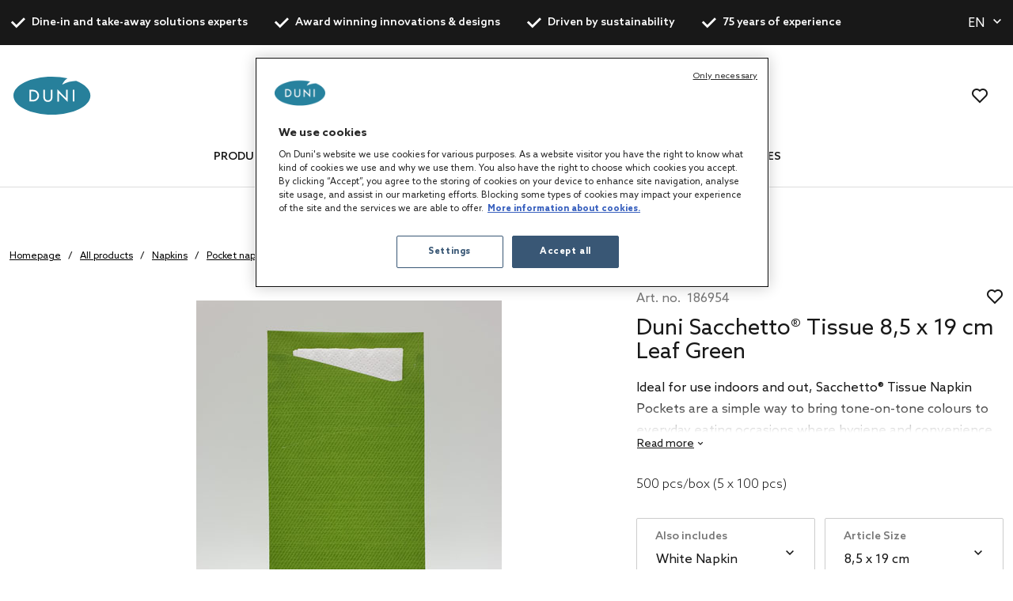

--- FILE ---
content_type: text/html;charset=UTF-8
request_url: https://global.duni.com/en/Napkins/Pocket-napkins/Coloured-pocket-napkins/Duni-Sacchetto-Tissue/p/186954
body_size: 19855
content:
<!DOCTYPE html>
<html lang="en">
<head>
	<script data-user-id="">
		var dataLayer = dataLayer || [];
		var originalPush = window.dataLayer.push;

		window.dataLayer.push = function() {
			const obj = arguments[0];
            if (
                obj?.event === 'fb_event' &&
                obj.payload &&
                Object.keys(obj.payload).length > 0 &&
                ACC?.facebookPixel?.sendEvents
            ) {
                try {
                    ACC.facebookPixel.sendEvents(obj.payload);
                } catch (error) {
                    console.error('Error sending Facebook event:', error);
                }
            }
			return originalPush.apply(window.dataLayer, arguments);
		};

		  
		  function gtag(){dataLayer.push(arguments);}
		  
		  gtag('consent', 'default', {
		    'analytics_storage': 'denied',
		    'ad_storage': 'denied',
		    'functionality_storage': 'denied',
		    'personalization_storage': 'denied',
		    'security_storage': 'denied',
			'wait_for_update': 500
		  });
		  </script>
	<script src="/_ui/shared/js/analyticsmediator.js"></script>

<script>
        
        dataLayer.push({"event":"user_info","login_status":"Not logged in"});
    </script>

    <script>
        window.addEventListener('load', function () {
            ACC.googleAnalytics.pushEvents({ ecommerce: null });
            if (true) {
                
                ACC.googleAnalytics.pushEvents({"event":"view_item","ecommerce":{"currency":"EUR","items":[{"item_id":"186954","item_name":"Duni Sacchetto® Tissue 8,5 x 19 cm Leaf Green, 500 pcs/box (5 x 100 pcs)","item_brand":"DUNI","item_category":"Napkins","item_category2":"Pocket napkins","item_category3":"Coloured pocket napkins","item_category4":"Duni Sacchetto® Tissue","item_variant":"Leaf Green","price":"","quantity":1}]}});
            }
        });
    </script>
<script>
    var productCarouselAddToCartEcommerce = productCarouselAddToCartEcommerce || {};
    function pageInfoEvent(pageType, pageTemplate, categoryTitle, pageTitle) {
        const match = categoryMapper[pageType];
        let website_section = 'Brand Duni';
        switch (true) {
            case pageTemplate === 'BioPakBrandPageTemplate':
                website_section = 'Brand Biopak';
                break;

            case pageTemplate === 'DuniBrandPageTemplate':
                website_section = 'Brand DuniGroup';
                break;
        }

        const eventData = {
            event: 'page_info',
            page_category: match ? match.page_category : 'Content',
            page_subcategory: match ? match.page_subcategory : pageTitle,
            website_section
        };

        if (categoryTitle) {
            eventData.product_category = categoryTitle;
        }

        dataLayer.push(eventData);
    }

    const categoryMapper = {
        homepage: {
            page_category: 'Home',
            page_subcategory: 'Homepage',
        },
        category: {
            page_category: 'Products',
            page_subcategory: 'Category List Page',
        },
        search: {
            page_category: 'Products',
            page_subcategory: 'Search Results Page',
        },
        searchGrid: {
            page_category: 'Products',
            page_subcategory: 'Search Results Page',
        },
        productsearch: {
            page_category: 'Products',
            page_subcategory: 'Search Results Page',
        },
        product: {
            page_category: 'Products',
            page_subcategory: 'Product Display Page',
        },
        cart: {
            page_category: 'Cart',
            page_subcategory: 'Cart',
        },
        paymentType: {
            page_category: 'Checkout',
            page_subcategory: 'Order Reference',
        },
        'deliveryAddress.noPickup': {
            page_category: 'Checkout',
            page_subcategory: 'Shipping address',
        },
        deliveryMethod: {
            page_category: 'Checkout',
            page_subcategory: 'Shipping info',
        },
        confirmOrder: {
            page_category: 'Checkout',
            page_subcategory: 'Order Confirmation',
        },
        customerRegistrationPage: {
            page_category: 'Account',
            page_subcategory: 'Register',
        },
        login:{
            page_category: 'Account',
            page_subcategory: 'Login',
        },
        wishlist:{
            page_category: 'Account',
            page_subcategory: 'Wishlist',
        },
        quickOrderPage:{
            page_category: 'Checkout',
            page_subcategory: 'Quick Order',
        },
        importCSVSavedCartPage:{
            page_category: 'Cart',
            page_subcategory: 'Import Saved Basket',
        },
        'update-profile': {
            page_category: 'My Account',
            page_subcategory: 'My account - Personal Details',
        },
        'address-book': {
            page_category: 'My Account',
            page_subcategory: 'My account - Address Book',
        },
        'update-email': {
            page_category: 'My Account',
            page_subcategory: 'My account - Email Address',
        },
        updatePassword: {
            page_category: 'My Account',
            page_subcategory: 'My account - Password',
        },
        'orders': {
            page_category: 'My Account',
            page_subcategory: 'My account - Order History',
        },
        'orders-company': {
            page_category: 'My Account',
            page_subcategory: 'My account - Company Order History',
        },
        'saved-carts':{
            page_category: 'My Account',
            page_subcategory: 'My account - Saved Baskets',
        },
        'support-tickets':{
            page_category: 'My Account',
            page_subcategory: 'My account - Support Tickets',
        },
        'add-support-ticket':{
            page_category: 'Contact',
            page_subcategory: 'Contact',
        },
        contactPage:{
            page_category: 'Contact',
            page_subcategory: 'Contact',
        },
        faq:{
            page_category: 'Content',
            page_subcategory: 'FAQ',
        },
        cookies:{
            page_category: 'Policy',
            page_subcategory: 'Cookies',
        },
        privacy:{
            page_category: 'Policy',
            page_subcategory: 'Private Policy',
        },
        termsAndConditions: {
            page_category: 'Policy',
            page_subcategory: 'Terms and Conditions',
        },
        storefinder: {
            page_category: 'Content',
            page_subcategory: 'Find wholesaler',
        },
    };
    const estimatedReadingTemplates=  [
        'DuniBrandPageTemplate',
        'BioPakBrandPageTemplate',
        'DuniCorporatePageTemplate',
        'ContentPage1Template',
    ];
    const page = '' || 'product' || '' ||'productDetails';

    let categoryTitle = null;

    
            categoryTitle = 'Napkins';
        
    
    pageInfoEvent(page, 'ProductDetailsPageTemplate', categoryTitle, 'Product Details');

    <!-- Google Tag Manager -->
    (function (w, d, s, l, i) {
        w[l] = w[l] || [];
        w[l].push({ 'gtm.start': new Date().getTime(), event: 'gtm.js' });
        var f = d.getElementsByTagName(s)[0],
        j = d.createElement(s), dl = l != 'dataLayer' ? '&l=' + l : '';
        j.async = true;
        j.src = 'https://www.googletagmanager.com/gtm.js?id=' + i + dl;

        

        j.addEventListener('load', function () {
            var _ge = new CustomEvent('gtm_loaded', {bubbles: true});
            d.dispatchEvent(_ge);
        });
        f.parentNode.insertBefore(j, f);
    })(window, document, 'script', 'dataLayer', 'GTM-WQJ9T2G');
    <!-- End Google Tag Manager -->
</script>
<!-- OneTrust Cookies Consent Notice start for dunigroup.com -->
		<script src="https://cdn.cookielaw.org/scripttemplates/otSDKStub.js" data-document-language="true" type="text/javascript" charset="UTF-8" data-domain-script="45c8217c-d125-4372-b84c-f0d097a3c904" ></script>
		<script type="text/javascript">
		function OptanonWrapper() {
			if (window.ACC !== undefined && window.ACC.coookienotification !== undefined) {
				ACC.coookienotification.updatedOneTrustConsent();
			}
		}
		</script>
		<!-- OneTrust Cookies Consent Notice end for dunigroup.com -->
	<title>Duni Sacchetto&reg; Tissue 8,5 x 19 cm Leaf Green, 500 pcs/box (5 x 100 pcs) | Duni Global</title>

	<meta http-equiv="Content-Type" content="text/html; charset=utf-8"/>
	<meta http-equiv="X-UA-Compatible" content="IE=edge">
	<meta charset="utf-8">
	<meta name="viewport" content="width=device-width, initial-scale=1, user-scalable=no">
	<meta name="format-detection" content="telephone=no">

	<link rel="alternate" href="https://de.duni.com/en/Napkins/Pocket-napkins/Coloured-pocket-napkins/Duni-Sacchetto-Tissue/p/186954" hreflang="en-DE"/>
	<link rel="alternate" href="https://global.duni.com/es/Servilletas/Fundas-para-cubiertos/Fundas-para-cubiertos-colores-lisos/Sacchetto-Tis%C3%BA/p/186954" hreflang="es"/>
	<link rel="alternate" href="https://global.duni.com/de/Servietten/Bestecktaschen/Bestecktaschen-einfarbig/Duni-Sacchetto-Tissue/p/186954" hreflang="de"/>
	<link rel="alternate" href="https://global.duni.com/fi/Lautasliinat/Lautasliinataskut/Yksiv%C3%A4riset-lautasliinataskut/Duni-Sacchetto-Tissue/p/186954" hreflang="fi"/>
	<link rel="alternate" href="https://global.duni.com/en/Napkins/Pocket-napkins/Coloured-pocket-napkins/Duni-Sacchetto-Tissue/p/186954" hreflang="en"/>
	<link rel="alternate" href="https://ch.duni.com/de/Servietten/Bestecktaschen/Bestecktaschen-einfarbig/Duni-Sacchetto-Tissue/p/186954" hreflang="de-CH"/>
	<link rel="alternate" href="https://pl.duni.com/en/Napkins/Pocket-napkins/Coloured-pocket-napkins/Duni-Sacchetto-Tissue/p/186954" hreflang="en"/>
	<link rel="alternate" href="https://be.duni.com/en/Napkins/Pocket-napkins/Coloured-pocket-napkins/Duni-Sacchetto-Tissue/p/186954" hreflang="en"/>
	<link rel="alternate" href="https://global.duni.com/da/Servietter/Lommeservietter/Farvede-lommeservietter/Duni-Sacchetto-Tissue-Serviet/p/186954" hreflang="da"/>
	<link rel="alternate" href="https://ch.duni.com/en/Napkins/Pocket-napkins/Coloured-pocket-napkins/Duni-Sacchetto-Tissue/p/186954" hreflang="en-CH"/>
	<link rel="alternate" href="https://at.duni.com/en/Napkins/Pocket-napkins/Coloured-pocket-napkins/Duni-Sacchetto-Tissue/p/186954" hreflang="en-AT"/>
	<link rel="alternate" href="https://global.duni.com/it/Tovaglioli/Portaposate/Portaposate-tinta-unita/Sacchetto-Cellulosa/p/186954" hreflang="it"/>
	<link rel="alternate" href="https://fr.duni.com/en/Napkins/Pocket-napkins/Coloured-pocket-napkins/Duni-Sacchetto-Tissue/p/186954" hreflang="en-FR"/>
	<link rel="alternate" href="https://ch.duni.com/fr/Serviettes/Pochettes-%C3%A0-couverts/Pochettes-%C3%A0-couverts-couleurs-unies/Sacchetto-ouate/p/186954" hreflang="fr-CH"/>
	<link rel="alternate" href="https://global.duni.com/cs/Ubrousky/Pouzdro-na-p%C5%99%C3%ADbory/Barevn%C3%A1-pouzdra/Duni-Sacchetto-Tissue/p/186954" hreflang="cs"/>
	<link rel="alternate" href="https://global.duni.com/fr/Serviettes/Pochettes-%C3%A0-couverts/Pochettes-%C3%A0-couverts-couleurs-unies/Sacchetto-ouate/p/186954" hreflang="fr"/>
	<link rel="alternate" href="https://global.duni.com/sv/Servetter/Servettfickor/F%C3%A4rgade-servettfickor/Duni-Sacchetto-Tissue/p/186954" hreflang="sv"/>
	<link rel="alternate" href="https://es.duni.com/es/Servilletas/Fundas-para-cubiertos/Fundas-para-cubiertos-colores-lisos/Sacchetto-Tis%C3%BA/p/186954" hreflang="es-ES"/>
	<link rel="alternate" href="https://cz.duni.com/en/Napkins/Pocket-napkins/Coloured-pocket-napkins/Duni-Sacchetto-Tissue/p/186954" hreflang="en"/>
	<link rel="alternate" href="https://ch.duni.com/it/Tovaglioli/Portaposate/Portaposate-tinta-unita/Sacchetto-Cellulosa/p/186954" hreflang="it-CH"/>
	<link rel="alternate" href="https://pl.duni.com/pl/Serwetki/Serwetki-kieszonki/Kolorowe-serwetki-kieszonki/Duni-Sacchetto-z-serwetk%C4%85/p/186954" hreflang="pl-PL"/>
	<link rel="alternate" href="https://be.duni.com/fr/Serviettes/Pochettes-%C3%A0-couverts/Pochettes-%C3%A0-couverts-couleurs-unies/Sacchetto-ouate/p/186954" hreflang="fr-BE"/>
	<link rel="alternate" href="https://global.duni.com/no/Servietter/Serviettlommer/Serviettlommer-med-farger/Duni-Sacchetto-tissue/p/186954" hreflang="no"/>
	<link rel="alternate" href="https://cz.duni.com/cs/Ubrousky/Pouzdro-na-p%C5%99%C3%ADbory/Barevn%C3%A1-pouzdra/Duni-Sacchetto-Tissue/p/186954" hreflang="cs-CZ"/>
	<link rel="alternate" href="https://nl.duni.com/en/Napkins/Pocket-napkins/Coloured-pocket-napkins/Duni-Sacchetto-Tissue/p/186954" hreflang="en-NL"/>
	<link rel="alternate" href="https://be.duni.com/nl/Servetten/Bestekzakjes/Bestekzakjes-bedrukken/Duni-Sacchetto-Tissue/p/186954" hreflang="nl-BE"/>
	<link rel="alternate" href="https://it.duni.com/en/Napkins/Pocket-napkins/Coloured-pocket-napkins/Duni-Sacchetto-Tissue/p/186954" hreflang="en-IT"/>
	<link rel="alternate" href="https://at.duni.com/de/Servietten/Bestecktaschen/Bestecktaschen-einfarbig/Duni-Sacchetto-Tissue/p/186954" hreflang="de-AT"/>
	<link rel="alternate" href="https://uk.duni.com/en/Napkins/Pocket-napkins/Coloured-pocket-napkins/Duni-Sacchetto-Tissue/p/186954" hreflang="en-GB"/>
	<link rel="alternate" href="https://de.duni.com/de/Servietten/Bestecktaschen/Bestecktaschen-einfarbig/Duni-Sacchetto-Tissue/p/186954" hreflang="de-DE"/>
	<link rel="alternate" href="https://global.duni.com/nl/Servetten/Bestekzakjes/Bestekzakjes-bedrukken/Duni-Sacchetto-Tissue/p/186954" hreflang="nl"/>
	<link rel="alternate" href="https://es.duni.com/en/Napkins/Pocket-napkins/Coloured-pocket-napkins/Duni-Sacchetto-Tissue/p/186954" hreflang="en-ES"/>
	<link rel="alternate" href="https://nl.duni.com/nl/Servetten/Bestekzakjes/Bestekzakjes-bedrukken/Duni-Sacchetto-Tissue/p/186954" hreflang="nl-NL"/>
	<link rel="alternate" href="https://fr.duni.com/fr/Serviettes/Pochettes-%C3%A0-couverts/Pochettes-%C3%A0-couverts-couleurs-unies/Sacchetto-ouate/p/186954" hreflang="fr-FR"/>
	<link rel="alternate" href="https://it.duni.com/it/Tovaglioli/Portaposate/Portaposate-tinta-unita/Sacchetto-Cellulosa/p/186954" hreflang="it-IT"/>
	<link rel="alternate" href="https://global.duni.com/pl/Serwetki/Serwetki-kieszonki/Kolorowe-serwetki-kieszonki/Duni-Sacchetto-z-serwetk%C4%85/p/186954" hreflang="pl"/>
	<link rel="preload" href="/_ui/responsive/theme-duni/fonts/glyphicons-halflings-regular.woff2" as="font" crossorigin>
	<link rel="preload" href="/_ui/responsive/theme-duni/fonts/duni-icons.woff" as="font" crossorigin>

	<meta name="keywords" content="sobre,enfundados,funda portacubiertos,bolsa cubiertos.">
<meta name="description" content="Ideal for use indoors and out, Sacchetto&reg; Tissue Napkin Pockets are a simple way ... Duni Sacchetto&reg; Tissue 8,5 x 19 cm Leaf Green, 500 pcs/box (5 x 100 pcs) | Duni Global.">
<meta property="og:url" content="https://global.duni.com/en/Napkins/Pocket-napkins/Coloured-pocket-napkins/Duni-Sacchetto-Tissue/p/186954">
<meta property="og:type" content="website">
<meta property="og:title" content="Duni Sacchetto&amp;reg; Tissue 8,5 x 19 cm Leaf Green, 500 pcs/box (5 x 100 pcs) | Duni Global">
<meta property="og:description" content="Ideal for use indoors and out, Sacchetto&reg; Tissue Napkin Pockets are a simple way to bring tone-on-tone colours to everyday eating occasions where hygiene and convenience are the priority. Just add cutlery alongside the pre-inserted, home compostable 2-ply Tissue napkin to keep everything protected until your guests' food arrives.">
<meta property="og:image" content="https://mediabank.duni.com/images/onlineinsp/">
<meta property="og:locale" content="en">
<meta name="robots" content="index,follow">
<link rel="apple-touch-icon" sizes="180x180" href="/_ui/responsive/theme-duni/images/icons/apple-touch-icon.png">
			<link rel="icon" type="image/png" sizes="32x32" href="/_ui/responsive/theme-duni/images/icons/favicon-32x32.png">
			<link rel="icon" type="image/png" sizes="16x16" href="/_ui/responsive/theme-duni/images/icons/favicon-16x16.png">
			<link rel="manifest" href="/_ui/responsive/theme-duni/images/icons/site.webmanifest">
			<link rel="mask-icon" href="/_ui/responsive/theme-duni/images/icons/safari-pinned-tab.svg">
			<link rel="shortcut icon" type="image/x-icon" media="all" href="/_ui/responsive/theme-duni/images/icons/favicon.ico" />
			<meta name="msapplication-config" content="/_ui/responsive/theme-duni/images/icons/browserconfig.xml">
		<meta name="theme-color" content="#024996">

<link rel="stylesheet" type="text/css" href="//fonts.googleapis.com/css?family=Open+Sans:400,300,300italic,400italic,600,600italic,700,700italic,800,800italic&display=swap" />
<link rel="stylesheet" type="text/css" media="all" href="/wro/202601270821/all_responsive.css" />
		<link rel="stylesheet" type="text/css" media="all" href="/wro/202601270821/duni_responsive.css" />
		<link rel="stylesheet" type="text/css" media="all" href="/wro/202601270821/addons_responsive.css" />
	













<link rel="canonical" href="https://global.duni.com/en/Napkins/Pocket-napkins/Coloured-pocket-napkins/Duni-Sacchetto-Tissue/p/186954" />
	</head>

<body class="page-productDetails pageType-ProductPage template-pages-product-productLayout2Page  smartedit-page-uid-productDetails smartedit-page-uuid-eyJpdGVtSWQiOiJwcm9kdWN0RGV0YWlscyIsImNhdGFsb2dJZCI6ImR1bmliMmJDb250ZW50Q2F0YWxvZyIsImNhdGFsb2dWZXJzaW9uIjoiT25saW5lIn0= smartedit-catalog-version-uuid-dunib2bContentCatalog/Online  language-en">
	<!-- Google Tag Manager (noscript) -->
		<noscript><iframe src="https://www.googletagmanager.com/ns.html?id=GTM-WQJ9T2G"
						  height="0" width="0" style="display:none;visibility:hidden"></iframe></noscript>
		<!-- End Google Tag Manager (noscript) -->
    <main data-currency-iso-code="EUR">
			<a href="#skip-to-content" class="skiptocontent" data-role="none">text.skipToContent</a>
			<a href="#skiptonavigation" class="skiptonavigation" data-role="none">text.skipToNavigation</a>

			<div class="yCmsContentSlot">
<header class="duni-header" lang="en">
    <div class="bg-dark navigation--top">
        <div class="container">
            <div class="d-flex justify-content-between">
                <ul class="usp list-group my-0">
                    <li
                                                id="USP1Link"
                                                class="label font-weight-bold mr-md-5-6 mr-lg-6"
                                            >
                                                <i class="duni-icon duni-icon-check mr-3"></i>
                                                Dine-in and take-away solutions experts</li>
                                            <li
                                                id="USP2Link"
                                                class="label font-weight-bold mr-md-5-6 mr-lg-6"
                                            >
                                                <i class="duni-icon duni-icon-check mr-3"></i>
                                                Award winning innovations & designs</li>
                                            <li
                                                id="USP3Link"
                                                class="label font-weight-bold mr-md-5-6 mr-lg-6"
                                            >
                                                <i class="duni-icon duni-icon-check mr-3"></i>
                                                Driven by sustainability</li>
                                            <li
                                                id="USP4Link"
                                                class="label font-weight-bold mr-md-5-6 mr-lg-6"
                                            >
                                                <i class="duni-icon duni-icon-check mr-3"></i>
                                                75 years of experience</li>
                                            </ul>
                <div class="left-side-wrapper d-none d-md-flex align-items-center">
                    <select
    class="duni-select js-country__selector-languages"
    data-gtm-event="language_picker_service_click"
>
    <option
            value="cs"
            
            data-display-value="cs"
        >
            Čeština</option>
    <option
            value="da"
            
            data-display-value="da"
        >
            Dansk</option>
    <option
            value="de"
            
            data-display-value="de"
        >
            Deutsch</option>
    <option
            value="en"
            selected
            data-display-value="en"
        >
            English</option>
    <option
            value="es"
            
            data-display-value="es"
        >
            Español</option>
    <option
            value="fi"
            
            data-display-value="fi"
        >
            Suomi</option>
    <option
            value="fr"
            
            data-display-value="fr"
        >
            Français</option>
    <option
            value="it"
            
            data-display-value="it"
        >
            Italiano</option>
    <option
            value="nl"
            
            data-display-value="nl"
        >
            Nederlands</option>
    <option
            value="no"
            
            data-display-value="no"
        >
            Norsk</option>
    <option
            value="pl"
            
            data-display-value="pl"
        >
            Polski</option>
    <option
            value="sv"
            
            data-display-value="sv"
        >
            Svenska</option>
    </select>

</div>
            </div>
        </div>
    </div>
</header>
</div><header class="duni-header js-mainHeader">
    <nav class="navigation navigation--middle">
        <div class="row py-3 py-md-5 px-4 px-xl-0">
            <div class="nav--mobile">
                <button class="btn btn--mobile-search js-toggle-sm-navigation" type="button">
                    <span class="menu-bar-wrapper">
                        <span class="bar"></span>
                        <span class="bar"></span>
                        <span class="bar"></span>
                    </span>
                </button>

                <div class="mobile-navigation">
                    











<div class="login-popup js-login-popup ">
    <div class="card box-shadow">
        <div class="card-body">
            <p>Register as a trade customer to get access to the best products in table-setting and food packaging solutions.</p>
        </div>
        <div class="card-actions stacked">
            <div class="card-redirect-buttons">
                
                    

                    
                        

                        

                        

                    
                
            </div>

            <a href="#" class="js-login-popup-dismiss underline"
               id="dismissLink"
               data-gtm-event="signin_dismiss_click"
            >
                Dismiss
            </a>
        </div>
    </div>
</div>
<nav class="navigation navigation--bottom js_navigation--bottom js-enquire-offcanvas-navigation category-navigation" role="navigation" id="Dunib2bCategoryNavComponent">
        <div class="navigation__overflow">
            <ul data-trigger="#signedInUserOptionsToggle" class="nav__links nav__links--products nav__links--mobile js-userAccount-Links js-nav-collapse-body offcanvasGroup1 collapse in hidden-md hidden-lg">
                    </ul>
            <ul class="nav__links nav__links--products js-offcanvas-links">
                    <li
                                    class="auto
                                    multi-col nav__links--primary
                                    nav__links--primary-has__sub js-enquire-has-sub js_nav__link--drill__down"
                                    data-test-level="test_topLevelLink"
                                >
                                    <span class="yCmsComponent nav__link nav__link--closed js_nav__link">
<a href="/en/All-products/c/1" title="Products">Products</a></span><div class="sub__navigation js_sub__navigation multi-col">
                                            <div class="container">
                                                <div class="header js-enquire-sub-close">
                                                        <i class="duni-icon duni-icon-arrow-medium-left"></i><span class="text-sm">go back</span>
                                                            </div>
                                                <div class="sub-navigation-section" data-test-level="test__level1">
                                                        <section class="mega__nav">
    <div class="mega__nav-business mega__nav-banner">
    <div class="mega__nav-business-tiles">
        </div>
</div>
<div class="mega__nav-products">
        <h2 class="mega__nav-title">All Products</h2>

        <a href="/en/All-products/c/1" class="mega__nav-more hidden-xs">
            <strong>show all</strong>
        </a>
        <div class="mega__nav-list-container">
            <ul class="mega__nav-list">
                <li class="yCmsComponent mega__nav-list-item">
<a href="/en/Napkins/c/28855" title="Napkins">Napkins</a></li><li class="yCmsComponent mega__nav-list-item">
<a href="/en/Table-covers/c/29369" title="Table covers">Table covers</a></li><li class="yCmsComponent mega__nav-list-item">
<a href="/en/Takeaway-containers/c/29304" title="Takeaway containers">Takeaway containers</a></li><li class="yCmsComponent mega__nav-list-item">
<a href="/en/Plates/c/29161" title="Plates">Plates</a></li><li class="yCmsComponent mega__nav-list-item">
<a href="/en/Cutlery/c/29308" title="Cutlery">Cutlery</a></li><li class="yCmsComponent mega__nav-list-item">
<a href="/en/Cups-and-glasses/c/29157" title="Cups and glasses">Cups and glasses</a></li><li class="yCmsComponent mega__nav-list-item">
<a href="/en/Reusable-products/c/75427" title="Reusable products">Reusable products</a></li><li class="yCmsComponent mega__nav-list-item">
<a href="/en/Candles/c/48140" title="Candles">Candles</a></li><li class="yCmsComponent mega__nav-list-item">
<a href="/en/Rechargeable-LED-lights/c/48141" title="Rechargeable LED lights">Rechargeable LED lights</a></li><li class="yCmsComponent mega__nav-list-item">
<a href="/en/Dining-accessories/c/48142" title="Dining accessories">Dining accessories</a></li><li class="yCmsComponent mega__nav-list-item">
<a href="/en/Accessories/c/31993" title="Accessories">Accessories</a></li><li class="yCmsComponent mega__nav-list-item">
<a href="/en/Duniform-sealable-packaging/c/31969" title="Duniform sealable packaging">Duniform sealable packaging</a></li><li class="yCmsComponent mega__nav-list-item">
<a href="/en/Hygiene/c/31983" title="Hygiene">Hygiene</a></li><li class="yCmsComponent mega__nav-list-item">
<a href="/en/Gift-bags-and-wraps/c/31995" title="Gift bags and wraps">Gift bags and wraps</a></li></ul>
        </div>
    </div>
</section>
</div>
                                                </div>
                                        </div>
                                    </li></ul>
            </div>
    </nav>
<nav class="navigation navigation--bottom js_navigation--bottom js-enquire-offcanvas-navigation category-navigation" role="navigation" id="Dunib2bContentNavComponent">
        <div class="navigation__overflow">
            <ul data-trigger="#signedInUserOptionsToggle" class="nav__links nav__links--products nav__links--mobile js-userAccount-Links js-nav-collapse-body offcanvasGroup1 collapse in hidden-md hidden-lg">
                    </ul>
            <ul class="nav__links nav__links--products js-offcanvas-links">
                    <li
                                    class="auto
                                    multi-col nav__links--primary
                                    nav__links--primary-has__sub js-enquire-has-sub js_nav__link--drill__down"
                                    data-test-level="test_topLevelLink"
                                >
                                    <span class="yCmsComponent nav__link nav__link--closed js_nav__link">
<a href="#" title="Concepts">Concepts</a></span><div class="sub__navigation js_sub__navigation single-col">
                                            <div class="container">
                                                <div class="header js-enquire-sub-close">
                                                    <i class="duni-icon duni-icon-arrow-medium-left"></i><span class="text-sm">Concepts</span>
                                                </div>

                                                <div class="sub-navigation-section">
                                                    <section class="mega__nav mega__nav--simple">
    <div class="mega__nav-business mega__nav-banner">
    <div class="mega__nav-tile flex-sm-row flex-md-column">
        <img class="mega__nav-tile-img duni-responsive-image" data-media='{&#034;widescreen&#034;:&#034;/medias/DUNI-Good-food-mood-03.svg?context=[base64]&#034;}' alt="mega menu banner" />
        <div class="d-flex flex-column ml-0 ml-sm-5 ml-md-0 align-content-start">
            </div>
    </div>
</div>

<div class="mega__nav-products">
        <h2 class="mega__nav-title">Concepts</h2>

        <ul class="mega__nav-list">
            <li class="yCmsComponent mega__nav-list-item">
<a href="/en/concepts/bio-dunisoft" title="Bio Dunisoft®">Bio Dunisoft®</a></li><li class="yCmsComponent mega__nav-list-item">
<a href="/en/duniform" title="Duniform®">Duniform®</a></li><li class="yCmsComponent mega__nav-list-item">
<a href="/en/concepts/dunilin" title="Dunilin®">Dunilin®</a></li><li class="yCmsComponent mega__nav-list-item">
<a href="/en/concepts/dunisilk" title="Dunisilk®">Dunisilk®</a></li><li class="yCmsComponent mega__nav-list-item">
<a href="/en/concepts/reusable-assortment" title="ReDine">ReDine</a></li><li class="yCmsComponent mega__nav-list-item">
<a href="/en/no-added-pfas" title="No added PFAS">No added PFAS</a></li><li class="yCmsComponent mega__nav-list-item">
<a href="/en/concepts/evolin" title="Evolin®">Evolin®</a></li><li class="yCmsComponent mega__nav-list-item">
<a href="/en/relevo-reusable-solutions" title="Smart reusable solutions">Smart reusable solutions</a></li><li class="yCmsComponent mega__nav-list-item">
<a href="/en/concepts/velviq" title="Velviq">Velviq</a></li></ul>
    </div>
</section>
</div>
                                            </div>
                                        </div></li>
                            <li
                                    class="auto
                                    multi-col nav__links--primary
                                    nav__links--primary-has__sub js-enquire-has-sub js_nav__link--drill__down"
                                    data-test-level="test_topLevelLink"
                                >
                                    <span class="yCmsComponent nav__link nav__link--closed js_nav__link">
<a href="#" title="Services">Services</a></span><div class="sub__navigation js_sub__navigation single-col">
                                            <div class="container">
                                                <div class="header js-enquire-sub-close">
                                                    <i class="duni-icon duni-icon-arrow-medium-left"></i><span class="text-sm">Services</span>
                                                </div>

                                                <div class="sub-navigation-section">
                                                    <section class="mega__nav mega__nav--simple">
    <div class="mega__nav-business mega__nav-banner">
    <div class="mega__nav-tile flex-sm-row flex-md-column">
        <img class="mega__nav-tile-img duni-responsive-image" data-media='{&#034;widescreen&#034;:&#034;/medias/DUNI-Airplane-01.svg?context=[base64]&#034;}' alt="mega menu banner" />
        <div class="d-flex flex-column ml-0 ml-sm-5 ml-md-0 align-content-start">
            </div>
    </div>
</div>

<div class="mega__nav-products">
        <h2 class="mega__nav-title">Services</h2>

        <ul class="mega__nav-list">
            <li class="yCmsComponent mega__nav-list-item">
<a href="/en/customisation" title="Customisation">Customisation</a></li></ul>
    </div>
</section>
</div>
                                            </div>
                                        </div></li>
                            <li
                                    class="auto
                                    multi-col nav__links--primary
                                    nav__links--primary-has__sub js-enquire-has-sub js_nav__link--drill__down"
                                    data-test-level="test_topLevelLink"
                                >
                                    <span class="yCmsComponent nav__link nav__link--closed js_nav__link">
<a href="#" title="For your business">For your business</a></span><div class="sub__navigation js_sub__navigation single-col">
                                            <div class="container">
                                                <div class="header js-enquire-sub-close">
                                                    <i class="duni-icon duni-icon-arrow-medium-left"></i><span class="text-sm">For your business</span>
                                                </div>

                                                <div class="sub-navigation-section">
                                                    <section class="mega__nav mega__nav--simple">
    <div class="mega__nav-business mega__nav-banner">
    <div class="mega__nav-tile flex-sm-row flex-md-column">
        <img class="mega__nav-tile-img duni-responsive-image" data-media='{&#034;widescreen&#034;:&#034;/medias/DUNI-Good-food-mood-03.svg?context=[base64]&#034;}' alt="mega menu banner" />
        <div class="d-flex flex-column ml-0 ml-sm-5 ml-md-0 align-content-start">
            </div>
    </div>
</div>

<div class="mega__nav-products">
        <h2 class="mega__nav-title">For your business</h2>

        <ul class="mega__nav-list">
            <li class="yCmsComponent mega__nav-list-item">
<a href="/en/safe-hygienic-take-away" title="Takeaway">Takeaway</a></li><li class="yCmsComponent mega__nav-list-item">
<a href="/en/catering" title="Catering">Catering</a></li><li class="yCmsComponent mega__nav-list-item">
<a href="/en/restaurant" title="Restaurants">Restaurants</a></li><li class="yCmsComponent mega__nav-list-item">
<a href="/en/care-home" title="Care Homes">Care Homes</a></li><li class="yCmsComponent mega__nav-list-item">
<a href="/en/hotel" title="Hotels">Hotels</a></li><li class="yCmsComponent mega__nav-list-item">
<a href="/en/home-meal-replacement" title="Home Meal Replacement">Home Meal Replacement</a></li><li class="yCmsComponent mega__nav-list-item">
<a href="/en/fastcasual" title="Fast Casual">Fast Casual</a></li><li class="yCmsComponent mega__nav-list-item">
<a href="/en/social-catering" title="Social Catering">Social Catering</a></li></ul>
    </div>
</section>
</div>
                                            </div>
                                        </div></li>
                            <li
                                    class="auto
                                    single-col nav__links--primary
                                    "
                                    data-test-level="test_topLevelLink"
                                >
                                    <span class="yCmsComponent nav__link nav__link--closed js_nav__link">
<a href="/en/catalogues" title="Catalogues">Catalogues</a></span></li></ul>
            </div>
    </nav>
<nav class="navigation navigation--bottom js_navigation--bottom js-enquire-offcanvas-navigation category-navigation" role="navigation" id="Dunib2bMobileNavComponent">
        <div class="navigation__overflow">
            <ul data-trigger="#signedInUserOptionsToggle" class="nav__links nav__links--products nav__links--mobile js-userAccount-Links js-nav-collapse-body offcanvasGroup1 collapse in hidden-md hidden-lg">
                    </ul>
            <ul class="nav__links nav__links--products js-offcanvas-links">
                    <li
                                    class="auto
                                    single-col nav__links--primary
                                    "
                                    data-test-level="test_topLevelLink"
                                >
                                    <span class="yCmsComponent nav__link nav__link--closed js_nav__link">
<a href="https://dunigroup.com/" title="About us" target="_blank" rel="noopener noreferrer">About us</a></span></li>
                            <li
                                    class="auto
                                    single-col nav__links--primary
                                    "
                                    data-test-level="test_topLevelLink"
                                >
                                    <span class="yCmsComponent nav__link nav__link--closed js_nav__link">
<a href="https://dunigroup.com/sustainability/" title="Sustainability" target="_blank" rel="noopener noreferrer">Sustainability</a></span></li>
                            <li
                                    class="auto
                                    single-col nav__links--primary
                                    "
                                    data-test-level="test_topLevelLink"
                                >
                                    <span class="yCmsComponent nav__link nav__link--closed js_nav__link">
<a href="https://dunigroup.com/career/" title="Work at Duni Group" target="_blank" rel="noopener noreferrer">Work at Duni Group</a></span></li>
                            <li
                                    class="auto
                                    single-col nav__links--primary
                                    "
                                    data-test-level="test_topLevelLink"
                                >
                                    <span class="yCmsComponent nav__link nav__link--closed js_nav__link">
<a href="https://dunigroup.com/media/" title="Newsroom" target="_blank" rel="noopener noreferrer">Newsroom</a></span></li>
                            <li
                                    class="auto
                                    single-col nav__links--primary
                                    "
                                    data-test-level="test_topLevelLink"
                                >
                                    <span class="yCmsComponent nav__link nav__link--closed js_nav__link">
<a href="https://dunigroup.com/investors/" title="Investor Relations" target="_blank" rel="noopener noreferrer">Investor Relations</a></span></li>
                            <li
                                    class="auto
                                    single-col nav__links--primary
                                    "
                                    data-test-level="test_topLevelLink"
                                >
                                    <span class="yCmsComponent nav__link nav__link--closed js_nav__link">
<a href="https://dunigroup.com/media/press-releases/" title="Press Releases" target="_blank" rel="noopener noreferrer">Press Releases</a></span></li></ul>
            </div>
    </nav>
<h6 class="language-selector-label">Language</h6>
                    <select
    class="duni-select js-country__selector-languages"
    data-gtm-event="language_picker_service_click"
>
    <option
            value="cs"
            
            data-display-value="cs"
        >
            Čeština</option>
    <option
            value="da"
            
            data-display-value="da"
        >
            Dansk</option>
    <option
            value="de"
            
            data-display-value="de"
        >
            Deutsch</option>
    <option
            value="en"
            selected
            data-display-value="en"
        >
            English</option>
    <option
            value="es"
            
            data-display-value="es"
        >
            Español</option>
    <option
            value="fi"
            
            data-display-value="fi"
        >
            Suomi</option>
    <option
            value="fr"
            
            data-display-value="fr"
        >
            Français</option>
    <option
            value="it"
            
            data-display-value="it"
        >
            Italiano</option>
    <option
            value="nl"
            
            data-display-value="nl"
        >
            Nederlands</option>
    <option
            value="no"
            
            data-display-value="no"
        >
            Norsk</option>
    <option
            value="pl"
            
            data-display-value="pl"
        >
            Polski</option>
    <option
            value="sv"
            
            data-display-value="sv"
        >
            Svenska</option>
    </select>

</div>
            </div>

            <div class="js-site-logo site-logo">
                <div class="yCmsComponent yComponentWrapper">
<div class="banner__component simple-banner">
	<a href="/en/"><img title=""
				alt="" src="/medias/duni-logo-shop.svg?context=[base64]" class=""></a>
		</div>
</div></div>

            <div class="category-navigation-container">
                <div class="yCmsContentSlot search-bar">
<div class="ui-front">
    <form
        name="search_form_SearchBox" method="get"
        action="/en/search/"
    >
        <div class="input-group">
            <input
                    type="text" id="js-site-search-input"
                    class="form-control js-toggle-site-search-input" name="text" value=""
                    maxlength="100" placeholder="What are you looking for?"
                    data-options="{&#034;autocompleteUrl&#034;:&#034;/en/search/autocomplete/SearchBox&#034;,&#034;minCharactersBeforeRequest&#034;:&#034;3&#034;,&#034;waitTimeBeforeRequest&#034;:&#034;500&#034;,&#034;displayProductImages&#034;:&#034;$true&#034;,&#034;displayProductPrice&#034;:false,&#034;displayOrderSuggestions&#034;:&#034;&#034;,&#034;displayOrderCategories&#034;:&#034;$&#034;,&#034;displayOrderContent&#034;:&#034;&#034;,&#034;displayOrderProducts&#034;:&#034;&#034;}"
                >
                <span class="input-group-btn">
                    <button
                            class="duni-button link-button js_search_button" type="submit"
                            title="Search"
                        >
                            <span class="duni-icon duni-icon-search"></span>
                        </button>
                    </span>

                <button
                    class="duni-button just-icon js_search_button" type="submit"
                    title="Search"
                >
                    <span class="duni-icon duni-icon-search"></span>
                </button>
            </div>
    </form>
</div>
</div></div>

            <div class="hidden-lg hidden-md nav--search search-actions">
                <button class="duni-button link js-toggle-mobile-search mr-4" type="button">
                    <i class="duni-icon duni-icon-search"></i>
                </button>
            </div>

            <div class="yCmsContentSlot mini-cart-slot">
<div class="yCmsComponent">
<span class="header__minicart">
    </span>
</div><div class="yCmsComponent">
<span class="header__minicart header__minicart--wishlist js-header__wishlist">
    <a href="/en/wishlist" class="mini-cart-link__wishlist js-close-mobile-search ml-3 mr-4 mx-md-4" title="Go to wishlist">
        <i class="duni-icon duni-icon-heart"></i>

        <span class="js-wishlist-counter header__minicart-count hidden" data-count="0">
            0</span>
    </a>
</span>
</div></div></div>
        <div class="mega-menu-wrapper">
            <div class="row">
                <div class="nav-wrap"><nav class="navigation navigation--bottom js_navigation--bottom js-enquire-offcanvas-navigation category-navigation" role="navigation" id="Dunib2bCategoryNavComponent">
        <div class="navigation__overflow">
            <ul data-trigger="#signedInUserOptionsToggle" class="nav__links nav__links--products nav__links--mobile js-userAccount-Links js-nav-collapse-body offcanvasGroup1 collapse in hidden-md hidden-lg">
                    </ul>
            <ul class="nav__links nav__links--products js-offcanvas-links">
                    <li
                                    class="auto
                                    multi-col nav__links--primary
                                    nav__links--primary-has__sub js-enquire-has-sub js_nav__link--drill__down"
                                    data-test-level="test_topLevelLink"
                                >
                                    <span class="yCmsComponent nav__link nav__link--closed js_nav__link">
<a href="/en/All-products/c/1" title="Products">Products</a></span><div class="sub__navigation js_sub__navigation multi-col">
                                            <div class="container">
                                                <div class="header js-enquire-sub-close">
                                                        <i class="duni-icon duni-icon-arrow-medium-left"></i><span class="text-sm">go back</span>
                                                            </div>
                                                <div class="sub-navigation-section" data-test-level="test__level1">
                                                        <section class="mega__nav">
    <div class="mega__nav-business mega__nav-banner">
    <div class="mega__nav-business-tiles">
        </div>
</div>
<div class="mega__nav-products">
        <h2 class="mega__nav-title">All Products</h2>

        <a href="/en/All-products/c/1" class="mega__nav-more hidden-xs">
            <strong>show all</strong>
        </a>
        <div class="mega__nav-list-container">
            <ul class="mega__nav-list">
                <li class="yCmsComponent mega__nav-list-item">
<a href="/en/Napkins/c/28855" title="Napkins">Napkins</a></li><li class="yCmsComponent mega__nav-list-item">
<a href="/en/Table-covers/c/29369" title="Table covers">Table covers</a></li><li class="yCmsComponent mega__nav-list-item">
<a href="/en/Takeaway-containers/c/29304" title="Takeaway containers">Takeaway containers</a></li><li class="yCmsComponent mega__nav-list-item">
<a href="/en/Plates/c/29161" title="Plates">Plates</a></li><li class="yCmsComponent mega__nav-list-item">
<a href="/en/Cutlery/c/29308" title="Cutlery">Cutlery</a></li><li class="yCmsComponent mega__nav-list-item">
<a href="/en/Cups-and-glasses/c/29157" title="Cups and glasses">Cups and glasses</a></li><li class="yCmsComponent mega__nav-list-item">
<a href="/en/Reusable-products/c/75427" title="Reusable products">Reusable products</a></li><li class="yCmsComponent mega__nav-list-item">
<a href="/en/Candles/c/48140" title="Candles">Candles</a></li><li class="yCmsComponent mega__nav-list-item">
<a href="/en/Rechargeable-LED-lights/c/48141" title="Rechargeable LED lights">Rechargeable LED lights</a></li><li class="yCmsComponent mega__nav-list-item">
<a href="/en/Dining-accessories/c/48142" title="Dining accessories">Dining accessories</a></li><li class="yCmsComponent mega__nav-list-item">
<a href="/en/Accessories/c/31993" title="Accessories">Accessories</a></li><li class="yCmsComponent mega__nav-list-item">
<a href="/en/Duniform-sealable-packaging/c/31969" title="Duniform sealable packaging">Duniform sealable packaging</a></li><li class="yCmsComponent mega__nav-list-item">
<a href="/en/Hygiene/c/31983" title="Hygiene">Hygiene</a></li><li class="yCmsComponent mega__nav-list-item">
<a href="/en/Gift-bags-and-wraps/c/31995" title="Gift bags and wraps">Gift bags and wraps</a></li></ul>
        </div>
    </div>
</section>
</div>
                                                </div>
                                        </div>
                                    </li></ul>
            </div>
    </nav>
<nav class="navigation navigation--bottom js_navigation--bottom js-enquire-offcanvas-navigation category-navigation" role="navigation" id="Dunib2bContentNavComponent">
        <div class="navigation__overflow">
            <ul data-trigger="#signedInUserOptionsToggle" class="nav__links nav__links--products nav__links--mobile js-userAccount-Links js-nav-collapse-body offcanvasGroup1 collapse in hidden-md hidden-lg">
                    </ul>
            <ul class="nav__links nav__links--products js-offcanvas-links">
                    <li
                                    class="auto
                                    multi-col nav__links--primary
                                    nav__links--primary-has__sub js-enquire-has-sub js_nav__link--drill__down"
                                    data-test-level="test_topLevelLink"
                                >
                                    <span class="yCmsComponent nav__link nav__link--closed js_nav__link">
<a href="#" title="Concepts">Concepts</a></span><div class="sub__navigation js_sub__navigation single-col">
                                            <div class="container">
                                                <div class="header js-enquire-sub-close">
                                                    <i class="duni-icon duni-icon-arrow-medium-left"></i><span class="text-sm">Concepts</span>
                                                </div>

                                                <div class="sub-navigation-section">
                                                    <section class="mega__nav mega__nav--simple">
    <div class="mega__nav-business mega__nav-banner">
    <div class="mega__nav-tile flex-sm-row flex-md-column">
        <img class="mega__nav-tile-img duni-responsive-image" data-media='{&#034;widescreen&#034;:&#034;/medias/DUNI-Good-food-mood-03.svg?context=[base64]&#034;}' alt="mega menu banner" />
        <div class="d-flex flex-column ml-0 ml-sm-5 ml-md-0 align-content-start">
            </div>
    </div>
</div>

<div class="mega__nav-products">
        <h2 class="mega__nav-title">Concepts</h2>

        <ul class="mega__nav-list">
            <li class="yCmsComponent mega__nav-list-item">
<a href="/en/concepts/bio-dunisoft" title="Bio Dunisoft®">Bio Dunisoft®</a></li><li class="yCmsComponent mega__nav-list-item">
<a href="/en/duniform" title="Duniform®">Duniform®</a></li><li class="yCmsComponent mega__nav-list-item">
<a href="/en/concepts/dunilin" title="Dunilin®">Dunilin®</a></li><li class="yCmsComponent mega__nav-list-item">
<a href="/en/concepts/dunisilk" title="Dunisilk®">Dunisilk®</a></li><li class="yCmsComponent mega__nav-list-item">
<a href="/en/concepts/reusable-assortment" title="ReDine">ReDine</a></li><li class="yCmsComponent mega__nav-list-item">
<a href="/en/no-added-pfas" title="No added PFAS">No added PFAS</a></li><li class="yCmsComponent mega__nav-list-item">
<a href="/en/concepts/evolin" title="Evolin®">Evolin®</a></li><li class="yCmsComponent mega__nav-list-item">
<a href="/en/relevo-reusable-solutions" title="Smart reusable solutions">Smart reusable solutions</a></li><li class="yCmsComponent mega__nav-list-item">
<a href="/en/concepts/velviq" title="Velviq">Velviq</a></li></ul>
    </div>
</section>
</div>
                                            </div>
                                        </div></li>
                            <li
                                    class="auto
                                    multi-col nav__links--primary
                                    nav__links--primary-has__sub js-enquire-has-sub js_nav__link--drill__down"
                                    data-test-level="test_topLevelLink"
                                >
                                    <span class="yCmsComponent nav__link nav__link--closed js_nav__link">
<a href="#" title="Services">Services</a></span><div class="sub__navigation js_sub__navigation single-col">
                                            <div class="container">
                                                <div class="header js-enquire-sub-close">
                                                    <i class="duni-icon duni-icon-arrow-medium-left"></i><span class="text-sm">Services</span>
                                                </div>

                                                <div class="sub-navigation-section">
                                                    <section class="mega__nav mega__nav--simple">
    <div class="mega__nav-business mega__nav-banner">
    <div class="mega__nav-tile flex-sm-row flex-md-column">
        <img class="mega__nav-tile-img duni-responsive-image" data-media='{&#034;widescreen&#034;:&#034;/medias/DUNI-Airplane-01.svg?context=[base64]&#034;}' alt="mega menu banner" />
        <div class="d-flex flex-column ml-0 ml-sm-5 ml-md-0 align-content-start">
            </div>
    </div>
</div>

<div class="mega__nav-products">
        <h2 class="mega__nav-title">Services</h2>

        <ul class="mega__nav-list">
            <li class="yCmsComponent mega__nav-list-item">
<a href="/en/customisation" title="Customisation">Customisation</a></li></ul>
    </div>
</section>
</div>
                                            </div>
                                        </div></li>
                            <li
                                    class="auto
                                    multi-col nav__links--primary
                                    nav__links--primary-has__sub js-enquire-has-sub js_nav__link--drill__down"
                                    data-test-level="test_topLevelLink"
                                >
                                    <span class="yCmsComponent nav__link nav__link--closed js_nav__link">
<a href="#" title="For your business">For your business</a></span><div class="sub__navigation js_sub__navigation single-col">
                                            <div class="container">
                                                <div class="header js-enquire-sub-close">
                                                    <i class="duni-icon duni-icon-arrow-medium-left"></i><span class="text-sm">For your business</span>
                                                </div>

                                                <div class="sub-navigation-section">
                                                    <section class="mega__nav mega__nav--simple">
    <div class="mega__nav-business mega__nav-banner">
    <div class="mega__nav-tile flex-sm-row flex-md-column">
        <img class="mega__nav-tile-img duni-responsive-image" data-media='{&#034;widescreen&#034;:&#034;/medias/DUNI-Good-food-mood-03.svg?context=[base64]&#034;}' alt="mega menu banner" />
        <div class="d-flex flex-column ml-0 ml-sm-5 ml-md-0 align-content-start">
            </div>
    </div>
</div>

<div class="mega__nav-products">
        <h2 class="mega__nav-title">For your business</h2>

        <ul class="mega__nav-list">
            <li class="yCmsComponent mega__nav-list-item">
<a href="/en/safe-hygienic-take-away" title="Takeaway">Takeaway</a></li><li class="yCmsComponent mega__nav-list-item">
<a href="/en/catering" title="Catering">Catering</a></li><li class="yCmsComponent mega__nav-list-item">
<a href="/en/restaurant" title="Restaurants">Restaurants</a></li><li class="yCmsComponent mega__nav-list-item">
<a href="/en/care-home" title="Care Homes">Care Homes</a></li><li class="yCmsComponent mega__nav-list-item">
<a href="/en/hotel" title="Hotels">Hotels</a></li><li class="yCmsComponent mega__nav-list-item">
<a href="/en/home-meal-replacement" title="Home Meal Replacement">Home Meal Replacement</a></li><li class="yCmsComponent mega__nav-list-item">
<a href="/en/fastcasual" title="Fast Casual">Fast Casual</a></li><li class="yCmsComponent mega__nav-list-item">
<a href="/en/social-catering" title="Social Catering">Social Catering</a></li></ul>
    </div>
</section>
</div>
                                            </div>
                                        </div></li>
                            <li
                                    class="auto
                                    single-col nav__links--primary
                                    "
                                    data-test-level="test_topLevelLink"
                                >
                                    <span class="yCmsComponent nav__link nav__link--closed js_nav__link">
<a href="/en/catalogues" title="Catalogues">Catalogues</a></span></li></ul>
            </div>
    </nav>
<nav class="navigation navigation--bottom js_navigation--bottom js-enquire-offcanvas-navigation category-navigation" role="navigation" id="Dunib2bMobileNavComponent">
        <div class="navigation__overflow">
            <ul data-trigger="#signedInUserOptionsToggle" class="nav__links nav__links--products nav__links--mobile js-userAccount-Links js-nav-collapse-body offcanvasGroup1 collapse in hidden-md hidden-lg">
                    </ul>
            <ul class="nav__links nav__links--products js-offcanvas-links">
                    <li
                                    class="auto
                                    single-col nav__links--primary
                                    "
                                    data-test-level="test_topLevelLink"
                                >
                                    <span class="yCmsComponent nav__link nav__link--closed js_nav__link">
<a href="https://dunigroup.com/" title="About us" target="_blank" rel="noopener noreferrer">About us</a></span></li>
                            <li
                                    class="auto
                                    single-col nav__links--primary
                                    "
                                    data-test-level="test_topLevelLink"
                                >
                                    <span class="yCmsComponent nav__link nav__link--closed js_nav__link">
<a href="https://dunigroup.com/sustainability/" title="Sustainability" target="_blank" rel="noopener noreferrer">Sustainability</a></span></li>
                            <li
                                    class="auto
                                    single-col nav__links--primary
                                    "
                                    data-test-level="test_topLevelLink"
                                >
                                    <span class="yCmsComponent nav__link nav__link--closed js_nav__link">
<a href="https://dunigroup.com/career/" title="Work at Duni Group" target="_blank" rel="noopener noreferrer">Work at Duni Group</a></span></li>
                            <li
                                    class="auto
                                    single-col nav__links--primary
                                    "
                                    data-test-level="test_topLevelLink"
                                >
                                    <span class="yCmsComponent nav__link nav__link--closed js_nav__link">
<a href="https://dunigroup.com/media/" title="Newsroom" target="_blank" rel="noopener noreferrer">Newsroom</a></span></li>
                            <li
                                    class="auto
                                    single-col nav__links--primary
                                    "
                                    data-test-level="test_topLevelLink"
                                >
                                    <span class="yCmsComponent nav__link nav__link--closed js_nav__link">
<a href="https://dunigroup.com/investors/" title="Investor Relations" target="_blank" rel="noopener noreferrer">Investor Relations</a></span></li>
                            <li
                                    class="auto
                                    single-col nav__links--primary
                                    "
                                    data-test-level="test_topLevelLink"
                                >
                                    <span class="yCmsComponent nav__link nav__link--closed js_nav__link">
<a href="https://dunigroup.com/media/press-releases/" title="Press Releases" target="_blank" rel="noopener noreferrer">Press Releases</a></span></li></ul>
            </div>
    </nav>
</div>
            </div>
        </div>
    </nav>

    <div class="js-secondaryNavAccount collapse sub__navigation" id="accNavComponentDesktopOne">
        <ul class="nav__links">
            <section class="mega__nav mega__nav--simple">
    <div class="mega__nav-business mega__nav-banner">
    <div class="mega__nav-tile flex-sm-row flex-md-column">
        <img class="mega__nav-tile-img duni-responsive-image" data-media='{&#034;widescreen&#034;:&#034;/medias/DUNI-Prof-Autumn-04-520x420-1-.jpg?context=[base64]&#034;}' alt="mega menu banner" />
        <div class="d-flex flex-column ml-0 ml-sm-5 ml-md-0 align-content-start">
            <h3 class="h4 mega__nav-tile-description align-content-end">Napkins, table coverings, LED lamps and candles for autumn</h3>
            <div class="mega__nav-tile-more-wrapper">
                    <a href="/en/autumn24" title="SEE ALL NEW PRODUCTS">SEE ALL NEW PRODUCTS</a></div>
            </div>
    </div>
</div>

<div class="mega__nav-products">
        <h2 class="mega__nav-title">My account</h2>

        <ul class="mega__nav-list">
            <li class="yCmsComponent mega__nav-list-item">
<a href="/en/my-account/update-profile" title="Personal Details">Personal Details</a></li><li class="yCmsComponent mega__nav-list-item">
<a href="/en/my-account/update-email" title="Email Address">Email Address</a></li><li class="yCmsComponent mega__nav-list-item">
<a href="/en/my-account/update-password" title="Password">Password</a></li><li class="yCmsComponent mega__nav-list-item">
<a href="/en/quickOrder" title="Quick Order">Quick Order</a></li></ul>
    </div>
</section>
</ul>
        <div class="modal__bg"></div>
    </div>
    <div class="js-secondaryNavCompany collapse sub__navigation" id="accNavComponentDesktopTwo">
        <ul class="nav__links js-nav__links">

        </ul>
    </div>

</header>

<div class="yCmsContentSlot header-link-slot hidden-xs">
</div><div class="yCmsContentSlot">
<div class="container">
        <div class="breadcrumb-section">
            <ol class="breadcrumb">
	<li>
		<a href="/en/">Homepage</a>
	</li>

	<li class="breadcrumb-item">
					<a href="/en/All-products/c/1">All products</a>
				</li>
			<li class="breadcrumb-item">
					<a href="/en/Napkins/c/28855">Napkins</a>
				</li>
			<li class="breadcrumb-item">
					<a href="/en/Napkins/Pocket-napkins/c/31598">Pocket napkins</a>
				</li>
			<li class="breadcrumb-item">
					<a href="/en/Napkins/Pocket-napkins/Coloured-pocket-napkins/c/81255">Coloured pocket napkins</a>
				</li>
			<li class="breadcrumb-item">
					<a href="/en/Napkins/Pocket-napkins/Coloured-pocket-napkins/Duni-Sacchetto-Tissue/c/29255">Duni Sacchetto® Tissue</a>
				</li>
			</ol>
</div>
	</div>
</div><a id="skip-to-content"></a>
		
			<div class="main__inner-wrapper">
				<div class="container">
    <div class="product-details-panel">
        <section class="image mb-6 mb-md-0">
            <div class="product__image-wrapper">
                <div class="image-gallery js-gallery">
    <div class="duni-gallery-carousel-wrapper">
        <div class="sticky">
            <div class="carousel-wrapper vertical-scroll duni-gallery-carousel js-owl-carousel owl-carousel js-owl-product-gallery">
                <div class="item">
                    <img class="js-duni-article-image"
     src="[data-uri]"
     data-original-src="https://mediabank.duni.com/images/online/96/186954.jpg"
     data-fallback-src="/_ui/responsive/theme-duni/images/missing_product_EN_300x300.jpg"
     data-zoom-src="https://mediabank.duni.com/images/online/1200/186954.jpg"
     alt="Duni Sacchetto® Tissue 8,5 x 19 cm Leaf Green, 500 pcs/box (5 x 100 pcs)" loading="lazy">
</div>

                <div class="item">
                    <img class="js-duni-secondary-image"
     src="[data-uri]"
     data-original-src="https://mediabank.duni.com/images/online/96/186954_2nd.jpg"
     data-zoom-src="https://mediabank.duni.com/images/online/1200/186954_2nd.jpg"
     alt="Duni Sacchetto® Tissue 8,5 x 19 cm Leaf Green, 500 pcs/box (5 x 100 pcs)" loading="lazy">
</div>

                <div class="item">
                    <img class="js-duni-pack-image"
     src="[data-uri]"
     data-original-src="https://mediabank.duni.com/images/online/96/186954_pack.jpg"
     data-zoom-src="https://mediabank.duni.com/images/online/1200/186954_pack.jpg"
     alt="Duni Sacchetto® Tissue 8,5 x 19 cm Leaf Green, 500 pcs/box (5 x 100 pcs)" loading="lazy">
</div>

                <div class="item">
                    <img class="js-duni-threed-pack-image"
     src="[data-uri]"
     data-original-src="https://mediabank.duni.com/images/online/96/186954_pack3d.jpg"
     data-zoom-src="https://mediabank.duni.com/images/online/1200/186954_pack3d.jpg"
     alt="Duni Sacchetto® Tissue 8,5 x 19 cm Leaf Green, 500 pcs/box (5 x 100 pcs)" loading="lazy">
</div>

                <div class="item">
                <img
                    class="js-duni-inspirational-image"
                    src="[data-uri]"
                    data-original-src="https://mediabank.duni.com/images/onlineinsp/96/20210414_DUNI_Studio6_2060_bordeaux.jpg"
                    data-zoom-src="https://mediabank.duni.com/images/onlineinsp/1200/20210414_DUNI_Studio6_2060_bordeaux.jpg"
                    data-fallback-src="/_ui/responsive/theme-duni/images/missing_product_EN_300x300.jpg"
                    alt="Duni Sacchetto® Tissue 8,5 x 19 cm Leaf Green, 500 pcs/box (5 x 100 pcs)" loading="lazy"
                >
            </div>
        <div class="item">
                <img
                    class="js-duni-inspirational-image"
                    src="[data-uri]"
                    data-original-src="https://mediabank.duni.com/images/onlineinsp/96/Fir_Forest_16.jpg"
                    data-zoom-src="https://mediabank.duni.com/images/onlineinsp/1200/Fir_Forest_16.jpg"
                    data-fallback-src="/_ui/responsive/theme-duni/images/missing_product_EN_300x300.jpg"
                    alt="Duni Sacchetto® Tissue 8,5 x 19 cm Leaf Green, 500 pcs/box (5 x 100 pcs)" loading="lazy"
                >
            </div>
        </div>
        </div>
    </div>

    <div class="image-gallery-carousel-wrapper">
        <div
            class="image-gallery__image js-gallery-image carousel-wrapper owl-carousel"
            data-show-dots="false"
            data-owl-carousel="js-gallery-image"
        >
            <div class="item">
                <img class="js-duni-article-image"
     src="[data-uri]"
     data-original-src="https://mediabank.duni.com/images/online/515/186954.jpg"
     data-fallback-src="/_ui/responsive/theme-duni/images/missing_product_EN_300x300.jpg"
     data-zoom-src="https://mediabank.duni.com/images/online/1200/186954.jpg"
     alt="Duni Sacchetto® Tissue 8,5 x 19 cm Leaf Green, 500 pcs/box (5 x 100 pcs)" loading="lazy">
</div>
            <div class="item">
                <img class="js-duni-secondary-image"
     src="[data-uri]"
     data-original-src="https://mediabank.duni.com/images/online/515/186954_2nd.jpg"
     data-zoom-src="https://mediabank.duni.com/images/online/1200/186954_2nd.jpg"
     alt="Duni Sacchetto® Tissue 8,5 x 19 cm Leaf Green, 500 pcs/box (5 x 100 pcs)" loading="lazy">
</div>
            <div class="item">
                <img class="js-duni-pack-image"
     src="[data-uri]"
     data-original-src="https://mediabank.duni.com/images/online/515/186954_pack.jpg"
     data-zoom-src="https://mediabank.duni.com/images/online/1200/186954_pack.jpg"
     alt="Duni Sacchetto® Tissue 8,5 x 19 cm Leaf Green, 500 pcs/box (5 x 100 pcs)" loading="lazy">
</div>
            <div class="item">
                <img class="js-duni-threed-pack-image"
     src="[data-uri]"
     data-original-src="https://mediabank.duni.com/images/online/515/186954_pack3d.jpg"
     data-zoom-src="https://mediabank.duni.com/images/online/1200/186954_pack3d.jpg"
     alt="Duni Sacchetto® Tissue 8,5 x 19 cm Leaf Green, 500 pcs/box (5 x 100 pcs)" loading="lazy">
</div>
            <div class="item">
                <img
                    class="js-duni-inspirational-image"
                    src="[data-uri]"
                    data-original-src="https://mediabank.duni.com/images/onlineinsp/515/20210414_DUNI_Studio6_2060_bordeaux.jpg"
                    data-zoom-src="https://mediabank.duni.com/images/onlineinsp/1200/20210414_DUNI_Studio6_2060_bordeaux.jpg"
                    data-fallback-src="/_ui/responsive/theme-duni/images/missing_product_EN_300x300.jpg"
                    alt="Duni Sacchetto® Tissue 8,5 x 19 cm Leaf Green, 500 pcs/box (5 x 100 pcs)" loading="lazy"
                >
            </div>
        <div class="item">
                <img
                    class="js-duni-inspirational-image"
                    src="[data-uri]"
                    data-original-src="https://mediabank.duni.com/images/onlineinsp/515/Fir_Forest_16.jpg"
                    data-zoom-src="https://mediabank.duni.com/images/onlineinsp/1200/Fir_Forest_16.jpg"
                    data-fallback-src="/_ui/responsive/theme-duni/images/missing_product_EN_300x300.jpg"
                    alt="Duni Sacchetto® Tissue 8,5 x 19 cm Leaf Green, 500 pcs/box (5 x 100 pcs)" loading="lazy"
                >
            </div>
        </div>
    </div>

</div>

<div id="imageloader"></div>
</div>
        </section>

        <section class="product-details">
            <div class="d-flex justify-content-between">
                <p class="sku">
                    Art. no.&nbsp;
                    <span class="code">186954</span>
                </p>

                <div class="product-details-wishlist">
                        <div class="js-add-to-wishlist pointer ">
    <form id="addToWishlistForm186954" data-data-layer-add="{&quot;event&quot;:&quot;add_to_wishlist&quot;,&quot;ecommerce&quot;:{&quot;currency&quot;:&quot;EUR&quot;,&quot;items&quot;:[{&quot;item_id&quot;:&quot;186954&quot;,&quot;item_name&quot;:&quot;Duni Sacchetto&reg; Tissue 8,5 x 19 cm Leaf Green, 500 pcs/box (5 x 100 pcs)&quot;,&quot;item_brand&quot;:&quot;DUNI&quot;,&quot;item_category&quot;:&quot;Napkins&quot;,&quot;item_category2&quot;:&quot;Pocket napkins&quot;,&quot;item_category3&quot;:&quot;Coloured pocket napkins&quot;,&quot;item_category4&quot;:&quot;Duni Sacchetto&reg; Tissue&quot;,&quot;item_variant&quot;:&quot;Leaf Green&quot;,&quot;price&quot;:&quot;&quot;,&quot;quantity&quot;:1}]}}" class="addToWishlistForm" action="/wishlist/add" method="post"><input type="hidden" name="productCodePost" value="186954"/>
        <button type="button" class="link-button text-decoration-none duni__link duni__link--thick duni__link--icon">
            <i class="duni-icon duni-icon-heart"></i>
            </button>
    <div>
<input type="hidden" name="CSRFToken" value="2c70f716-a9c5-4db7-9c2e-9e63d0977b25" />
</div></form></div>

<div class="js-remove-from-wishlist pointer hidden">
    <form id="removeFromWishlistForm186954" class="removeFromWishlistForm" action="/wishlist/remove" method="post"><input type="hidden" name="productCodePost" value="186954"/>
        <button type="button" class="link-button text-decoration-none duni__link duni__link--thick duni__link--icon">
            <i class="duni-icon duni-icon-heart-filled"></i>
            </button>
    <div>
<input type="hidden" name="CSRFToken" value="2c70f716-a9c5-4db7-9c2e-9e63d0977b25" />
</div></form></div>
</div>
                </div>

            <h1 class="h3 mt-3 mb-4">Duni Sacchetto® Tissue 8,5 x 19 cm Leaf Green</h1>

            <div class="description">
                    <div class="summary js-summary">
                        <p class="summary-collapse">
                            Ideal for use indoors and out, Sacchetto® Tissue Napkin Pockets are a simple way to bring tone-on-tone colours to everyday eating occasions where hygiene and convenience are the priority. Just add cutlery alongside the pre-inserted, home compostable 2-ply Tissue napkin to keep everything protected until your guests&#39; food arrives.<br>• For limited handling and speedy setting<br />• Comes with compostable, pre-folded 2-ply 33x33cm Tissue Napkin inserted<br />• Home compostable, made from FSC®-certified fibres</p>
                        <a href="#" class="link-button js-summary-toggle">
                            Read <span class="more">more</span><span class="less">less</span></a>
                    </div>
                </div>
            <p class="mb-5 secondary-name">500 pcs/box (5 x 100 pcs)</p>

            <section class="product-third">
                <div class="product-details__variants">
                    <div class="yCmsContentSlot page-details-variants-select">
<div class="yCmsComponent yComponentWrapper page-details-variants-select-component">
<div class="variant-section">
        <div class="variant-selector">
            <div class="variant-item variant-item--swatches mt-4">
                        <div class="swatches-wrapper">
                                    <div class="swatches test__variant-category" data-variant-category="ArticleColor1">
                                        <a class="swatch  js-pdp-link-action "
                                                 style="background-color:#3C3F46"
                                                 href="/en/Napkins/Pocket-napkins/Coloured-pocket-napkins/Duni-Sacchetto-Tissue/p/151853?variantselector=1" data-layer-link='{"event":"product_variant_click","cd_event_label":"Colour","cd_click_text":"Black"}'>
                                                <label class="swatch-label">Black</label>
                                            </a>
                                        <a class="swatch  js-pdp-link-action "
                                                 style="background-color:#ff6c2f"
                                                 href="/en/Napkins/Pocket-napkins/Coloured-pocket-napkins/Duni-Sacchetto-Tissue/p/197950?variantselector=1" data-layer-link='{"event":"product_variant_click","cd_event_label":"Colour","cd_click_text":"Sun Orange"}'>
                                                <label class="swatch-label">Sun Orange</label>
                                            </a>
                                        <a class="swatch  js-pdp-link-action "
                                                 style="background-color:#000000"
                                                 href="/en/Napkins/Pocket-napkins/Coloured-pocket-napkins/Duni-Sacchetto-Tissue/p/211050?variantselector=1" data-layer-link='{"event":"product_variant_click","cd_event_label":"Colour","cd_click_text":"eco Brown/Black"}'>
                                                <label class="swatch-label">eco Brown/Black</label>
                                            </a>
                                        <a class="swatch  js-pdp-link-action "
                                                 style="background-color:#F6E1C2"
                                                 href="/en/Napkins/Pocket-napkins/Coloured-pocket-napkins/Duni-Sacchetto-Tissue/p/450056?variantselector=1" data-layer-link='{"event":"product_variant_click","cd_event_label":"Colour","cd_click_text":"Cream"}'>
                                                <label class="swatch-label">Cream</label>
                                            </a>
                                        <a class="swatch  js-pdp-link-action "
                                                 style="background-color:#8D3840"
                                                 href="/en/Napkins/Pocket-napkins/Coloured-pocket-napkins/Duni-Sacchetto-Tissue/p/450057?variantselector=1" data-layer-link='{"event":"product_variant_click","cd_event_label":"Colour","cd_click_text":"Bordeaux"}'>
                                                <label class="swatch-label">Bordeaux</label>
                                            </a>
                                        <a class="swatch  js-pdp-link-action "
                                                 style="background-color:#888886"
                                                 href="/en/Napkins/Pocket-napkins/Coloured-pocket-napkins/Duni-Sacchetto-Tissue/p/161087?variantselector=1" data-layer-link='{"event":"product_variant_click","cd_event_label":"Colour","cd_click_text":"Granite Grey"}'>
                                                <label class="swatch-label">Granite Grey</label>
                                            </a>
                                        <a class="swatch  js-pdp-link-action "
                                                 style="background-color:#67485C"
                                                 href="/en/Napkins/Pocket-napkins/Coloured-pocket-napkins/Duni-Sacchetto-Tissue/p/165593?variantselector=1" data-layer-link='{"event":"product_variant_click","cd_event_label":"Colour","cd_click_text":"Plum"}'>
                                                <label class="swatch-label">Plum</label>
                                            </a>
                                        <a class="swatch  js-pdp-link-action "
                                                 style="background-color:#A9A9A9"
                                                 href="/en/Napkins/Pocket-napkins/Coloured-pocket-napkins/Duni-Sacchetto-Tissue/p/156950?variantselector=1" data-layer-link='{"event":"product_variant_click","cd_event_label":"Colour","cd_click_text":"Grey"}'>
                                                <label class="swatch-label">Grey</label>
                                            </a>
                                        <a class="swatch  js-pdp-link-action "
                                                 style="background-color:#3C4E6B"
                                                 href="/en/Napkins/Pocket-napkins/Coloured-pocket-napkins/Duni-Sacchetto-Tissue/p/450055?variantselector=1" data-layer-link='{"event":"product_variant_click","cd_event_label":"Colour","cd_click_text":"Dark Blue"}'>
                                                <label class="swatch-label">Dark Blue</label>
                                            </a>
                                        <a class="swatch  js-pdp-link-action "
                                                 style="background-color:#CCC553"
                                                 href="/en/Napkins/Pocket-napkins/Coloured-pocket-napkins/Duni-Sacchetto-Tissue/p/161086?variantselector=1" data-layer-link='{"event":"product_variant_click","cd_event_label":"Colour","cd_click_text":"Kiwi"}'>
                                                <label class="swatch-label">Kiwi</label>
                                            </a>
                                        <a class="swatch  js-pdp-link-action "
                                                 style="background-color:#3F674F"
                                                 href="/en/Napkins/Pocket-napkins/Coloured-pocket-napkins/Duni-Sacchetto-Tissue/p/450054?variantselector=1" data-layer-link='{"event":"product_variant_click","cd_event_label":"Colour","cd_click_text":"Dark Green"}'>
                                                <label class="swatch-label">Dark Green</label>
                                            </a>
                                        <a class="swatch selected js-pdp-link-action "
                                                 style="background-color:#7A8C45"
                                                 href="/en/Napkins/Pocket-napkins/Coloured-pocket-napkins/Duni-Sacchetto-Tissue/p/186954?variantselector=1" data-layer-link='{"event":"product_variant_click","cd_event_label":"Colour","cd_click_text":"Leaf Green"}'>
                                                <label class="swatch-label">Leaf Green</label>
                                            </a>
                                        <a class="swatch  js-pdp-link-action "
                                                 style="background-color:#AC634F"
                                                 href="/en/Napkins/Pocket-napkins/Coloured-pocket-napkins/Duni-Sacchetto-Tissue/p/197952?variantselector=1" data-layer-link='{"event":"product_variant_click","cd_event_label":"Colour","cd_click_text":"Earth Terra"}'>
                                                <label class="swatch-label">Earth Terra</label>
                                            </a>
                                        <a class="swatch  js-pdp-link-action "
                                                 style="background-color:#C15682"
                                                 href="/en/Napkins/Pocket-napkins/Coloured-pocket-napkins/Duni-Sacchetto-Tissue/p/166040?variantselector=1" data-layer-link='{"event":"product_variant_click","cd_event_label":"Colour","cd_click_text":"Fuchsia"}'>
                                                <label class="swatch-label">Fuchsia</label>
                                            </a>
                                        <a class="swatch  js-pdp-link-action "
                                                 style="background-color:#9AA184"
                                                 href="/en/Napkins/Pocket-napkins/Coloured-pocket-napkins/Duni-Sacchetto-Tissue/p/209652?variantselector=1" data-layer-link='{"event":"product_variant_click","cd_event_label":"Colour","cd_click_text":"Pistachio Green"}'>
                                                <label class="swatch-label">Pistachio Green</label>
                                            </a>
                                        <a class="swatch  js-pdp-link-action "
                                                 style="background-color:#C2A47E"
                                                 href="/en/Napkins/Pocket-napkins/Coloured-pocket-napkins/Duni-Sacchetto-Tissue/p/151849?variantselector=1" data-layer-link='{"event":"product_variant_click","cd_event_label":"Colour","cd_click_text":"Café"}'>
                                                <label class="swatch-label">Café</label>
                                            </a>
                                        <a class="swatch  js-pdp-link-action "
                                                 style="background-color:#B69C82"
                                                 href="/en/Napkins/Pocket-napkins/Coloured-pocket-napkins/Duni-Sacchetto-Tissue/p/195892?variantselector=1" data-layer-link='{"event":"product_variant_click","cd_event_label":"Colour","cd_click_text":"eco Brown"}'>
                                                <label class="swatch-label">eco Brown</label>
                                            </a>
                                        <a class="swatch  js-pdp-link-action "
                                                 style="background-color:#E0D2A5"
                                                 href="/en/Napkins/Pocket-napkins/Coloured-pocket-napkins/Duni-Sacchetto-Tissue/p/450050?variantselector=1" data-layer-link='{"event":"product_variant_click","cd_event_label":"Colour","cd_click_text":"Natural"}'>
                                                <label class="swatch-label">Natural</label>
                                            </a>
                                        </div>
                                </div>
                                <h3>
                                    Colour:&nbsp;
                                    <span>Leaf Green</span>
                                </h3>
                            </div>
            <div class="variant-item variant-item--select">
                        <div class="form-group mb-2">
                                    <select id="priority2" class="selectPriority duni-select form-control test__variant-category ArticleIncludes js-ga-pdp-select-change" data-variant-category="ArticleIncludes">
                                    <option value="/en/Napkins/Pocket-napkins/Coloured-pocket-napkins/Duni-Sacchetto-Tissue/p/186954?variantselector=1" selected="selected" data-layer-option='{"event":"product_variant_click","cd_event_label":"Also includes","cd_click_text":"White Napkin"}'>
                                                White Napkin</option>
                                        </select>
                                    <label for="priority2" class="control-label">
                                        Also includes</label>
                                </div>
                            </div>
            <div class="variant-item variant-item--select">
                        <div class="form-group mb-2">
                                    <select id="priority3" class="selectPriority duni-select form-control test__variant-category ArticleSizeInCatalog js-ga-pdp-select-change" data-variant-category="ArticleSizeInCatalog">
                                    <option value="/en/Napkins/Pocket-napkins/Coloured-pocket-napkins/Duni-Sacchetto-Tissue/p/186954?variantselector=1" selected="selected" data-layer-option='{"event":"product_variant_click","cd_event_label":"Article Size","cd_click_text":"8,5 x 19 cm"}'>
                                                8,5 x 19 cm</option>
                                        </select>
                                    <label for="priority3" class="control-label">
                                        Article Size</label>
                                </div>
                            </div>
            </div>
    </div>
</div></div></section>

            <div class="yCmsContentSlot page-details-actions">
<div class="yCmsComponent yComponentWrapper page-details-add-to-cart-button no-price">
<div class="addtocart-component">
    <input type="hidden" class="form-control js-qty-selector-input" name="pdpAddtoCartInput" id="pdpAddtoCartInputMirror" />
    <div class="actions cart-actions">
        <div class="AddToCart-AddToCartAction" data-index="1" class="">
			</div>
	<div class="AddToCart-DuniSampleTicketAction" data-index="2" class="">
			</div>
	<div class="AddToCart-DuniContactUsAboutProductAction" data-index="3" class="">
			









</div>
	<div class="AddToCart-ProfilePrintTicketAction" data-index="4" class="">
			</div>
	<div class="AddToCart-PickUpInStoreAction" data-index="5" class="">
			</div>
	<div class="AddToCart-DuniCustomiseProductAction" data-index="6" class="">
			</div>
	</div>
</div>
</div></div><button type="button" class="duni__link duni__link--icon js-retail-sale hidden d-none">
                    <svg width="18" height="18" fill="none" xmlns="http://www.w3.org/2000/svg">
    <path d="M9 17.333A8.333 8.333 0 119 .667 8.333 8.333 0 0117.333 9 8.333 8.333 0 019 17.333zm0-1.666A6.667 6.667 0 109 2.332a6.667 6.667 0 000 13.335zM8.167 11.5h1.666v1.667H8.167V11.5zm1.666-1.37v.537H8.167v-1.25A.833.833 0 019 8.583a1.25 1.25 0 10-1.226-1.495L6.14 6.761a2.918 2.918 0 113.694 3.368z"
          fill="#282828"/>
</svg>
<span>Retail sale. Where to buy</span>
                </button>
            <div class="duni__accordion js-pdp-accordion">
	<div class="h4 mt-0 mb-0 duni__accordion-title product-details-tab" id="details" data-layer-link='{"event":"show_product_details_click","cd_click_text":"Product details"}'>
        Product Details</div>
    <div class="duni__accordion-body">
        <div class="tab-details">
	<p>
			<p>
	</div>
<div class="product-classifications">
	</div>
<div class="extended-attributes">
    <ul>
        <li>
        <label class="test__articleIncludes-name">Also includes</label>
        <span class="test__articleIncludes-value">
            White Napkin</span>
    </li>
<li>
        <label class="test__articleBrand-name">Brand</label>
        <span class="test__articleBrand-value">
            DUNI</span>
    </li>
<li>
        <label class="test__articleSubBrand-name">Sub Brand</label>
        <span class="test__articleSubBrand-value">
            SACCHETTO®</span>
    </li>
<li>
        <label class="test__articleSizeInCatalog-name">Article Size</label>
        <span class="test__articleSizeInCatalog-value">
            8,5 x 19 cm</span>
    </li>
<li>
        <label class="test__articleMaterialQuality-name">Material quality</label>
        <span class="test__articleMaterialQuality-value">
            Paper, Tissue</span>
    </li>
<li>
        <label class="test__articleFolding-name">Folding</label>
        <span class="test__articleFolding-value">
            1/12 Folded</span>
    </li>
<li>
        <label class="test__articleColor1-name">Main Color</label>
        <span class="test__articleColor1-value">
            Leaf Green</span>
    </li>
<li>
        <label class="test__articleCountryOrg-name">Country of origin</label>
        <span class="test__articleCountryOrg-value">
            France</span>
    </li>
<li>
        <label class="test__articleSeason-name">Season</label>
        <span class="test__articleSeason-value">
            Year-round</span>
    </li>
<li>
        <label class="test__articleFSCCertified-name">FSC certified</label>
        <span class="test__articleFSCCertified-value">
            <img src="/_ui/responsive/common/images/check-green.svg" alt="TRUE"/>
                </span>
    </li>
<li>
        <label class="test__articlePackSize-name">Pack size</label>
        <span class="test__articlePackSize-value">
            500 (5 x 100)</span>
    </li>
<li>
        <label class="test__articlePiecesPerCU-name">Pieces per CU</label>
        <span class="test__articlePiecesPerCU-value">
            100</span>
    </li>
<li>
        <label class="test__articleCUPerSKU-name">CU per SKU</label>
        <span class="test__articleCUPerSKU-value">
            5</span>
    </li>
<li>
        <label class="test__articleSKUPerLoad-name">SKU per load</label>
        <span class="test__articleSKUPerLoad-value">
            30</span>
    </li>
<li>
        <label class="test__articlePieceGrossWeight-name">Piece gross weight (g)</label>
        <span class="test__articlePieceGrossWeight-value">
            6</span>
    </li>
<li>
        <label class="test__articleCULength-name">CU length (mm)</label>
        <span class="test__articleCULength-value">
            88</span>
    </li>
<li>
        <label class="test__articleCUWidth-name">CU width (mm)</label>
        <span class="test__articleCUWidth-value">
            270</span>
    </li>
<li>
        <label class="test__articleCUHeight-name">CU height (mm)</label>
        <span class="test__articleCUHeight-value">
            197</span>
    </li>
<li>
        <label class="test__articleCUPackWeight-name">CU pack weight (g)</label>
        <span class="test__articleCUPackWeight-value">
            94</span>
    </li>
<li>
        <label class="test__articleCUGrossWeight-name">CU gross weight (g)</label>
        <span class="test__articleCUGrossWeight-value">
            705</span>
    </li>
<li>
        <label class="test__articleCUBarcodeNo-name">CU Barcode No</label>
        <span class="test__articleCUBarcodeNo-value">
            7321011869541</span>
    </li>
<li>
        <label class="test__articleSKULength-name">SKU length (mm)</label>
        <span class="test__articleSKULength-value">
            455</span>
    </li>
<li>
        <label class="test__articleSKUWidth-name">SKU width (mm)</label>
        <span class="test__articleSKUWidth-value">
            282</span>
    </li>
<li>
        <label class="test__articleSKUHeight-name">SKU height (mm)</label>
        <span class="test__articleSKUHeight-value">
            200</span>
    </li>
<li>
        <label class="test__articleSKUPackWeight-name">SKU pack weight (g)</label>
        <span class="test__articleSKUPackWeight-value">
            254</span>
    </li>
<li>
        <label class="test__articleSKUGrossWeight-name">SKU gross weight (g)</label>
        <span class="test__articleSKUGrossWeight-value">
            4,400</span>
    </li>
<li>
        <label class="test__articleSKUBarcodeNo-name">SKU Barcode No</label>
        <span class="test__articleSKUBarcodeNo-value">
            07321031869545</span>
    </li>
<li>
        <label class="test__articleLoadLength-name">Load length (mm)</label>
        <span class="test__articleLoadLength-value">
            1,200</span>
    </li>
<li>
        <label class="test__articleLoadWidth-name">Load width (mm)</label>
        <span class="test__articleLoadWidth-value">
            800</span>
    </li>
<li>
        <label class="test__articleLoadHeight-name">Load Height (mm)</label>
        <span class="test__articleLoadHeight-value">
            1,150</span>
    </li>
<li>
        <label class="test__articleLoadGrossWeight-name">Load gross weight (kg)</label>
        <span class="test__articleLoadGrossWeight-value">
            153.50</span>
    </li>
<li>
        <label class="test__articleULBarcodeNo-name">UL Barcode No</label>
        <span class="test__articleULBarcodeNo-value">
            07321041869542</span>
    </li>
</ul>
</div>
</div>
<div class="h4 mt-0 mb-0 duni__accordion-title" id="documents" data-layer-link='{"event":"show_product_details_click","cd_click_text":"Documents"}'>
    Documents</div>
<div class="duni__accordion-body">
    <ul>
        <li class="file">
            <div class="product__downloads">
                <p class="mb-3">Product Data Sheet</p>
                <p>
                    <i class="duni-icon duni-icon-document mr-1"></i>
                    <a href="#" target="_blank" class="js-datasheet-link duni-button link-button" data-product="186954">
                        Read PDF</a>
                </p>
            </div>
        </li>
        <li class="file file-pdf">
                    <p class="mb-3">Environmental and Product Safety Data Sheet (EN)</p>
                    <p>
                        <i class="duni-icon duni-icon-document mr-1"></i>
                        <a class="duni-button link-button" href="https://mediabank.duni.com/doc/186954_PI_en.pdf" target="_blank">
                            Read PDF</a>
                    </p>
                </li>
            <li class="file file-pdf">
                    <p class="mb-3">Declaration of Compliance (EN)</p>
                    <p>
                        <i class="duni-icon duni-icon-document mr-1"></i>
                        <a class="duni-button link-button" href="https://mediabank.duni.com/doc/186954_DoC_en.pdf" target="_blank">
                            Read PDF</a>
                    </p>
                </li>
            </ul>
</div>

<div class="h4 mt-0 mb-0 duni__accordion-title" id="documents" data-layer-link='{"event":"show_product_details_click","cd_click_text":"Certifications"}'>
            Certifications</div>
    <div class="duni__accordion-body">
        <ul class="catalog-icon-list">
            <li class="catalog-icon" id="fscCertified">
                    <div class="img-wrapper">
                        <img src="https://global.duni.com/medias/?context=bWFzdGVyfHJvb3R8NDkzM3xpbWFnZS9wbmd8YUdFekwyZzBOeTg1TURrek9URXpNVFE1TkRjd3wzNjcxNmM0MGVjOTQ4NDI1NDVmYTBhNzQzY2VhZTBmNDk3YTlkZGNlOGI1ZjliZjU0ZDFlNDM5NDQyM2UwNTM5">
                    </div>
                    <p class="h6">FSC certified</p>
                </li>
            <li class="catalog-icon" id="responsiblySourced">
                    <div class="img-wrapper">
                        <img src="https://global.duni.com/medias/?context=bWFzdGVyfHJvb3R8NTY0N3xpbWFnZS9wbmd8YUdJMUwyZzBZUzg1TURrek9URXpNakUxTURBMnwyZGY1MTgyOWUyMmIwMTE5NzNmNjMzYmZlODNhOTg4MDU2OTExMTNlYmRlYWVjODUzMmYyNmU2NzA5NDRiMzM0">
                    </div>
                    <p class="h6">Responsibly sourced</p>
                </li>
            </ul>
    </div>
</div>
</section>
    </div>
</div>  
<div class="yCmsContentSlot productDetailsPageSectionCrossSelling">
<div class="yCmsComponent productDetailsPageSectionCrossSelling-component">
</div><div class="yCmsComponent productDetailsPageSectionCrossSelling-component">
<component:emptyComponent/>
    </div></div><div class="yCmsContentSlot productDetailsPageSectionUpSelling">
<div class="yCmsComponent productDetailsPageSectionUpSelling-component">
</div></div><div class="yCmsContentSlot productDetailsWhereToBuy">
<div class="yCmsComponent productDetailsPageWhereToBuy-component">
<div class="content" id="cmsitem_00125032"> </div></div></div></div>

			<div class="site__search hidden" data-translation-zeroresults="No">
    <div class="site__search-wrapper px-0 px-md-4 px-lg-0">
        <div class="js-site-logo site-logo d-none d-md-block pt-4">
            <div class="yCmsComponent yComponentWrapper">
<div class="banner__component simple-banner">
	<a href="/en/"><img title=""
				alt="" src="/medias/duni-logo-shop.svg?context=[base64]" class=""></a>
		</div>
</div></div>
        <div class="site__search-container ui-front">
            <div class="search-form-wrapper">
                <form class="site__search-form" id="site-search" action="/en/search" method="get">

                    <div class="input-group mb-5">
                        <span class="input-group-btn">
                            <button
                                    class="duni-button link-button js_search_button"
                                    type="submit"
                                    title="Search"
                                >
                                    <span class="duni-icon duni-icon-search"></span>
                                </button>
                            </span>
                        <input
                            type="text"
                            id="js-overlay-site-search-input"
                            class="form-control js-site-search-input"
                            name="text"
                            value=""
                            placeholder="What are you looking for?"
                        >
                        <input type="hidden" id="search-type" name="type" value="all">
                        <input type="hidden" name="CSRFToken" value="2c70f716-a9c5-4db7-9c2e-9e63d0977b25" /><button type="button" class="duni-button link-button js-search-reset mr-4 d-none">
                            <span class="duni-icon duni-icon-close2 text-dark-gray"></span>
                        </button>
                    </div>
                </form>

                <div class="search-option">
                    <div class="checkbox">
                        <input type="radio" id="search-by-text" name="searchType" class="duni-radio" checked="checked">
                        <label for="search-by-text">Search by text.</label>
                    </div>
                    <div class="checkbox ml-md-6">
                        <input type="radio" id="search-by-product-code" name="searchType" class="duni-radio">
                        <label for="search-by-product-code">Search by product code or barcode.</label>
                    </div>
                </div>
            </div>

            <button type="button" class="site__search-close">
                <i class="duni-icon duni-icon-close"></i>
            </button>


            <div class="site__search-results-wrapper">
                <div class="site__search-results hidden js-site__search-results">
            <span class="js-results-text font-weight-medium text-xs"><strong class="js-number-results">0</strong> results found</span>
                </div>

                <div class="site__search-suggestions hidden js-auto-suggestions">
                    <ul class="list-unstyled"></ul>
                </div>
                <div class="product__listing hidden js-product-suggestions">
                </div>
            </div>
        </div>
    </div>
</div>
<div class="modal__bg"></div>
<footer class="duni-footer">
    <div class="container">
        <div class="footer__top row d-flex flex-column flex-md-row">
            <div class="col-xs-12 col-md-4 footer__top-start d-flex align-items-center justify-content-center justify-content-md-start mt-5 mt-md-0">
                <div class="d-flex duni-language-selector align-items-center justify-content-center justify-content-md-start">
    <select class="form-control duni-select ml-3 js-country__selector-countries">
        <option
                    value="be"
                    
                    data-display-value='<i class="duni-icon duni-icon-language mr-2"></i>Country:&nbsp;België'
                >
                        België</option>
            <option
                    value="dk"
                    
                    data-display-value='<i class="duni-icon duni-icon-language mr-2"></i>Country:&nbsp;Danmark'
                >
                        Danmark</option>
            <option
                    value="de"
                    
                    data-display-value='<i class="duni-icon duni-icon-language mr-2"></i>Country:&nbsp;Deutschland'
                >
                        Deutschland</option>
            <option
                    value="es"
                    
                    data-display-value='<i class="duni-icon duni-icon-language mr-2"></i>Country:&nbsp;España'
                >
                        España</option>
            <option
                    value="fr"
                    
                    data-display-value='<i class="duni-icon duni-icon-language mr-2"></i>Country:&nbsp;France'
                >
                        France</option>
            <option
                    value="global"
                    selected
                    data-display-value='<i class="duni-icon duni-icon-language mr-2"></i>Country:&nbsp;Global'
                >
                        Global</option>
            <option
                    value="it"
                    
                    data-display-value='<i class="duni-icon duni-icon-language mr-2"></i>Country:&nbsp;Italia'
                >
                        Italia</option>
            <option
                    value="nl"
                    
                    data-display-value='<i class="duni-icon duni-icon-language mr-2"></i>Country:&nbsp;Nederland'
                >
                        Nederland</option>
            <option
                    value="no"
                    
                    data-display-value='<i class="duni-icon duni-icon-language mr-2"></i>Country:&nbsp;Norge'
                >
                        Norge</option>
            <option
                    value="pl"
                    
                    data-display-value='<i class="duni-icon duni-icon-language mr-2"></i>Country:&nbsp;Polska'
                >
                        Polska</option>
            <option
                    value="ch"
                    
                    data-display-value='<i class="duni-icon duni-icon-language mr-2"></i>Country:&nbsp;Schweiz'
                >
                        Schweiz</option>
            <option
                    value="fi"
                    
                    data-display-value='<i class="duni-icon duni-icon-language mr-2"></i>Country:&nbsp;Suomi'
                >
                        Suomi</option>
            <option
                    value="se"
                    
                    data-display-value='<i class="duni-icon duni-icon-language mr-2"></i>Country:&nbsp;Sverige'
                >
                        Sverige</option>
            <option
                    value="uk"
                    
                    data-display-value='<i class="duni-icon duni-icon-language mr-2"></i>Country:&nbsp;United Kingdom'
                >
                        United Kingdom</option>
            <option
                    value="us"
                    
                    data-display-value='<i class="duni-icon duni-icon-language mr-2"></i>Country:&nbsp;United States'
                >
                        United States</option>
            <option
                    value="at"
                    
                    data-display-value='<i class="duni-icon duni-icon-language mr-2"></i>Country:&nbsp;Österreich'
                >
                        Österreich</option>
            <option
                    value="cz"
                    
                    data-display-value='<i class="duni-icon duni-icon-language mr-2"></i>Country:&nbsp;Česká republika'
                >
                        Česká republika</option>
            </select>
</div>
</div>

            <div class="col-xs-12 col-md-4 footer__top-middle d-flex align-items-center justify-content-center my-4 my-md-0">
                <ul class="footer__media">
                    <li>
                        <a href="https://www.facebook.com/duniglobal/">
                            <img src="/_ui/responsive/theme-duni/images/footer/facebook.svg" alt="Facebook">

                        </a>
                    </li>
                    <li>
                        <a href="https://www.instagram.com/duni.global/">
                            <img src="/_ui/responsive/theme-duni/images/footer/instagram.svg" alt="Instagram">
                        </a>
                    </li>
                    <li>
                        <a href="https://www.youtube.com/channel/UCC9_n3RrJ92FMcAbqDZl0SQ/">
                            <img src="/_ui/responsive/theme-duni/images/footer/youtube.svg" alt="Visit our YouTube channel">
                        </a>
                    </li>
                    <li>
                        <a href="https://www.pinterest.se/goodfoodmood/">
                            <img src="/_ui/responsive/theme-duni/images/footer/pinterest.svg" alt="Visit us on Pinterest">
                        </a>
                    </li>
                    <li>
                        <a href="https://www.linkedin.com/company/duni-group">
                            <img src="/_ui/responsive/theme-duni/images/footer/linkedin.svg" alt="Connect on LinkedIn">
                        </a>
                    </li>
                </ul>
            </div>

            <div class="col-xs-12 col-md-4 footer__top-end d-flex align-items-center justify-content-center justify-content-md-end mb-5 mb-md-0">
                <a href="#" class="footer__back-to-top js-back-to-top">
                    Back to top<i class="duni-icon duni-icon-back-to-top ml-3"></i>
                </a>
            </div>
        </div>

        <ul class="footer__nav">
            <li class="footer__links-section">
                    <button
                        class="footer__btn h4" id="dropdown-btn-0"
                        aria-controls="dropdown-section-0"
                        aria-expanded="false"
                    >
                            All Products</button>
                    <ul
                        class="footer__links-list mt-5" role="region" id="dropdown-section-0"
                        aria-labelledby="dropdown-btn-0"
                    >
                        <li class="yCmsComponent">
<a href="/en/Napkins/c/28855" title="Napkins">Napkins</a></li><li class="yCmsComponent">
<a href="/en/Table-covers/c/29369" title="Table covers">Table covers</a></li><li class="yCmsComponent">
<a href="/en/Takeaway-containers/c/29304" title="Takeaway containers">Takeaway containers</a></li><li class="yCmsComponent">
<a href="/en/Plates/c/29161" title="Plates">Plates</a></li><li class="yCmsComponent">
<a href="/en/Cutlery/c/29308" title="Cutlery">Cutlery</a></li><li class="yCmsComponent">
<a href="/en/Cups-and-glasses/c/29157" title="Cups and glasses">Cups and glasses</a></li><li class="yCmsComponent">
<a href="/en/Reusable-products/c/75427" title="Reusable products">Reusable products</a></li><li class="yCmsComponent">
<a href="/en/Candles/c/48140" title="Candles">Candles</a></li><li class="yCmsComponent">
<a href="/en/Rechargeable-LED-lights/c/48141" title="Rechargeable LED lights">Rechargeable LED lights</a></li><li class="yCmsComponent">
<a href="/en/Dining-accessories/c/48142" title="Dining accessories">Dining accessories</a></li><li class="yCmsComponent">
<a href="/en/Accessories/c/31993" title="Accessories">Accessories</a></li><li class="yCmsComponent">
<a href="/en/Duniform-sealable-packaging/c/31969" title="Duniform sealable packaging">Duniform sealable packaging</a></li><li class="yCmsComponent">
<a href="/en/Hygiene/c/31983" title="Hygiene">Hygiene</a></li><li class="yCmsComponent">
<a href="/en/Gift-bags-and-wraps/c/31995" title="Gift bags and wraps">Gift bags and wraps</a></li></ul>
                </li>
            <li class="footer__links-section">
                    <button
                        class="footer__btn h4" id="dropdown-btn-1"
                        aria-controls="dropdown-section-1"
                        aria-expanded="false"
                    >
                            Help</button>
                    <ul
                        class="footer__links-list mt-5" role="region" id="dropdown-section-1"
                        aria-labelledby="dropdown-btn-1"
                    >
                        <li class="yCmsComponent">
<a href="/en/contact" title="Contact us">Contact us</a></li><li class="yCmsComponent">
<a href="#" class="ot-sdk-show-settings" title="Cookie Settings">Cookie Settings</a></li></ul>
                </li>
            <li class="footer__links-section">
                    <button
                        class="footer__btn h4" id="dropdown-btn-2"
                        aria-controls="dropdown-section-2"
                        aria-expanded="false"
                    >
                            Duni Group 🔗</button>
                    <ul
                        class="footer__links-list mt-5" role="region" id="dropdown-section-2"
                        aria-labelledby="dropdown-btn-2"
                    >
                        <li class="yCmsComponent">
<a href="https://dunigroup.com/" title="About us" target="_blank" rel="noopener noreferrer">About us</a></li><li class="yCmsComponent">
<a href="https://dunigroup.com/sustainability/" title="Sustainability" target="_blank" rel="noopener noreferrer">Sustainability</a></li><li class="yCmsComponent">
<a href="https://dunigroup.com/career/" title="Work at Duni Group" target="_blank" rel="noopener noreferrer">Work at Duni Group</a></li><li class="yCmsComponent">
<a href="https://dunigroup.com/media/" title="Newsroom" target="_blank" rel="noopener noreferrer">Newsroom</a></li><li class="yCmsComponent">
<a href="https://dunigroup.com/investors/" title="Investor Relations" target="_blank" rel="noopener noreferrer">Investor Relations</a></li><li class="yCmsComponent">
<a href="https://dunigroup.com/media/press-releases/" title="Press Releases" target="_blank" rel="noopener noreferrer">Press Releases</a></li></ul>
                </li>
            </ul>

        <div class="footer__bottom">
            <div class="footer__flex--legal">
                <ul class="footer__legal mb-0 clearfix">
                    <li class="yCmsComponent">
<a href="/en/privacy" title="Privacy">Privacy</a></li><li class="yCmsComponent">
<a href="/en/cookies" title="Cookies">Cookies</a></li><li class="yCmsComponent">
<a href="/en/termsAndConditions" title="Terms">Terms</a></li></ul>

                <p class="footer__rights my-6 my-md-0">©Duni 2025</p>
            </div>
        </div>

        <ul class="footer__duni-group d-flex justify-content-center mb-0">
            <li>
                <a href="/en/duni">
                    <img
                        src="/_ui/responsive/theme-duni/images/footer/duni-logo.svg"
                        alt="Duni Group online shop"
                    >
                </a>
            </li>
        </ul>
    </div>
</footer>

<div class="country__selector-modal">
    <div class="country__selector-box">
        <div>
            <div class="country__selector-title">
                <h2>Select your country</h2>
                <button class="country__selector-close">
                    <svg
    width="20" height="20" viewBox="0 0 20 20" fill="none" xmlns="http://www.w3.org/2000/svg"
    
>
    <path
        d="M10.364 8.94978L17.3138 2L18.728 3.41421L11.7782 10.364L18.728 17.3137L17.3138 18.7279L10.364 11.7782L3.41422 18.7279L2 17.3137L8.94976 10.364L2 3.41421L3.41422 2L10.364 8.94978Z"
        fill="#181818"
    ></path>
</svg>
</button>
            </div>
            <ul class="country__selector-list country__selector-countries js-country__selector-countries">
                <li><a
                            href="#"
                            class="country__selector-shop "
                            data-iso-code="be"
                        >België</a>
                        </li>
                    <li><a
                            href="#"
                            class="country__selector-shop "
                            data-iso-code="dk"
                        >Danmark</a>
                        </li>
                    <li><a
                            href="#"
                            class="country__selector-shop "
                            data-iso-code="de"
                        >Deutschland</a>
                        </li>
                    <li><a
                            href="#"
                            class="country__selector-shop "
                            data-iso-code="es"
                        >España</a>
                        </li>
                    <li><a
                            href="#"
                            class="country__selector-shop "
                            data-iso-code="fr"
                        >France</a>
                        </li>
                    <li><a
                            href="#"
                            class="country__selector-active"
                            data-iso-code="global"
                        >Global</a>
                        </li>
                    <li><a
                            href="#"
                            class="country__selector-shop "
                            data-iso-code="it"
                        >Italia</a>
                        </li>
                    <li><a
                            href="#"
                            class="country__selector-shop "
                            data-iso-code="nl"
                        >Nederland</a>
                        </li>
                    <li><a
                            href="#"
                            class="country__selector-shop "
                            data-iso-code="no"
                        >Norge</a>
                        </li>
                    <li><a
                            href="#"
                            class="country__selector-shop "
                            data-iso-code="pl"
                        >Polska</a>
                        </li>
                    <li><a
                            href="#"
                            class="country__selector-shop "
                            data-iso-code="ch"
                        >Schweiz</a>
                        </li>
                    <li><a
                            href="#"
                            class="country__selector-shop "
                            data-iso-code="fi"
                        >Suomi</a>
                        </li>
                    <li><a
                            href="#"
                            class="country__selector-shop "
                            data-iso-code="se"
                        >Sverige</a>
                        </li>
                    <li><a
                            href="#"
                            class="country__selector-shop "
                            data-iso-code="uk"
                        >United Kingdom</a>
                        </li>
                    <li><a
                            href="#"
                            class="country__selector-shop "
                            data-iso-code="us"
                        >United States</a>
                        </li>
                    <li><a
                            href="#"
                            class="country__selector-shop "
                            data-iso-code="at"
                        >Österreich</a>
                        </li>
                    <li><a
                            href="#"
                            class="country__selector-shop "
                            data-iso-code="cz"
                        >Česká republika</a>
                        </li>
                    </ul>

            <h3>Select language</h3>
            <ul class="country__selector-list country__selector-languages js-country__selector-languages">
                <li>
                        <form id="command" action="/en/_s/language" method="post"><input type="hidden" name="code" value="cs" />
                            <button
                                type="submit" data-iso-code="cs"
                                class="js-select_country "
                            >
                                Čeština</button>
                        <div>
<input type="hidden" name="CSRFToken" value="2c70f716-a9c5-4db7-9c2e-9e63d0977b25" />
</div></form></li>
                <li>
                        <form id="command" action="/en/_s/language" method="post"><input type="hidden" name="code" value="da" />
                            <button
                                type="submit" data-iso-code="da"
                                class="js-select_country "
                            >
                                Dansk</button>
                        <div>
<input type="hidden" name="CSRFToken" value="2c70f716-a9c5-4db7-9c2e-9e63d0977b25" />
</div></form></li>
                <li>
                        <form id="command" action="/en/_s/language" method="post"><input type="hidden" name="code" value="de" />
                            <button
                                type="submit" data-iso-code="de"
                                class="js-select_country "
                            >
                                Deutsch</button>
                        <div>
<input type="hidden" name="CSRFToken" value="2c70f716-a9c5-4db7-9c2e-9e63d0977b25" />
</div></form></li>
                <li>
                        <form id="command" action="/en/_s/language" method="post"><input type="hidden" name="code" value="en" />
                            <button
                                type="submit" data-iso-code="en"
                                class="js-select_country country__selector-active"
                            >
                                English</button>
                        <div>
<input type="hidden" name="CSRFToken" value="2c70f716-a9c5-4db7-9c2e-9e63d0977b25" />
</div></form></li>
                <li>
                        <form id="command" action="/en/_s/language" method="post"><input type="hidden" name="code" value="es" />
                            <button
                                type="submit" data-iso-code="es"
                                class="js-select_country "
                            >
                                Español</button>
                        <div>
<input type="hidden" name="CSRFToken" value="2c70f716-a9c5-4db7-9c2e-9e63d0977b25" />
</div></form></li>
                <li>
                        <form id="command" action="/en/_s/language" method="post"><input type="hidden" name="code" value="fi" />
                            <button
                                type="submit" data-iso-code="fi"
                                class="js-select_country "
                            >
                                Suomi</button>
                        <div>
<input type="hidden" name="CSRFToken" value="2c70f716-a9c5-4db7-9c2e-9e63d0977b25" />
</div></form></li>
                <li>
                        <form id="command" action="/en/_s/language" method="post"><input type="hidden" name="code" value="fr" />
                            <button
                                type="submit" data-iso-code="fr"
                                class="js-select_country "
                            >
                                Français</button>
                        <div>
<input type="hidden" name="CSRFToken" value="2c70f716-a9c5-4db7-9c2e-9e63d0977b25" />
</div></form></li>
                <li>
                        <form id="command" action="/en/_s/language" method="post"><input type="hidden" name="code" value="it" />
                            <button
                                type="submit" data-iso-code="it"
                                class="js-select_country "
                            >
                                Italiano</button>
                        <div>
<input type="hidden" name="CSRFToken" value="2c70f716-a9c5-4db7-9c2e-9e63d0977b25" />
</div></form></li>
                <li>
                        <form id="command" action="/en/_s/language" method="post"><input type="hidden" name="code" value="nl" />
                            <button
                                type="submit" data-iso-code="nl"
                                class="js-select_country "
                            >
                                Nederlands</button>
                        <div>
<input type="hidden" name="CSRFToken" value="2c70f716-a9c5-4db7-9c2e-9e63d0977b25" />
</div></form></li>
                <li>
                        <form id="command" action="/en/_s/language" method="post"><input type="hidden" name="code" value="no" />
                            <button
                                type="submit" data-iso-code="no"
                                class="js-select_country "
                            >
                                Norsk</button>
                        <div>
<input type="hidden" name="CSRFToken" value="2c70f716-a9c5-4db7-9c2e-9e63d0977b25" />
</div></form></li>
                <li>
                        <form id="command" action="/en/_s/language" method="post"><input type="hidden" name="code" value="pl" />
                            <button
                                type="submit" data-iso-code="pl"
                                class="js-select_country "
                            >
                                Polski</button>
                        <div>
<input type="hidden" name="CSRFToken" value="2c70f716-a9c5-4db7-9c2e-9e63d0977b25" />
</div></form></li>
                <li>
                        <form id="command" action="/en/_s/language" method="post"><input type="hidden" name="code" value="sv" />
                            <button
                                type="submit" data-iso-code="sv"
                                class="js-select_country "
                            >
                                Svenska</button>
                        <div>
<input type="hidden" name="CSRFToken" value="2c70f716-a9c5-4db7-9c2e-9e63d0977b25" />
</div></form></li>
                </ul>
        </div>
        <div class="country__selector-legend">
            <img src="/_ui/responsive/theme-duni/images/nav/shop-bag.svg" />
            <p>Online shop</p>
        </div>
    </div>
</div>
</main>

	<form name="accessiblityForm">
		<input type="hidden" id="accesibility_refreshScreenReaderBufferField" name="accesibility_refreshScreenReaderBufferField" value=""/>
	</form>
	<div id="ariaStatusMsg" class="skip" role="status" aria-relevant="text" aria-live="polite"></div>
    <div id="urlQueryStringForLogin" class="skip" data-value=""></div>

	<script>
		/*<![CDATA[*/
		
		var ACC = { config: {pagination:{}} };
			ACC.config.contextPath = '';
			ACC.config.encodedContextPath = '\/en';
			ACC.config.commonResourcePath = '\/_ui\/responsive\/common';
			ACC.config.themeResourcePath = '\/_ui\/responsive\/theme-duni';
			ACC.config.siteResourcePath = '\/_ui\/responsive\/site-dunib2b-global';
			ACC.config.rootPath = '\/_ui\/responsive';
			ACC.config.CSRFToken = '2c70f716-a9c5-4db7-9c2e-9e63d0977b25';
			ACC.xhrError = 'This content failed to load';
			ACC.poNumberMissing = 'P.O. number is required';
			ACC.savedAddressModal = 'Saved Addresses';
			ACC.pwdStrengthVeryWeak = 'Very weak';
			ACC.pwdStrengthWeak = 'Weak';
			ACC.pwdStrengthMedium = 'Medium';
			ACC.pwdStrengthStrong = 'Strong';
			ACC.pwdStrengthVeryStrong = 'Very strong';
			ACC.pwdStrengthUnsafePwd = 'password.strength.unsafepwd';
			ACC.pwdStrengthTooShortPwd = 'Too short';
			ACC.pwdStrengthMinCharText = 'Your password should be at least 8 characters long with no spaces, and must contain one of each of the following: \u003Cul\u003E\u003Cli\u003EOne digit (0-9)\u003C\/li\u003E\u003Cli\u003EOne lowercase letter (a-z)\u003C\/li\u003E\u003Cli\u003EOne uppercase letter (A-Z)\u003C\/li\u003E\u003Cli\u003EOne of these special characters: @$%^&+=!?\u003C\/li\u003E\u003C\/ul\u003E';
			ACC.accessibilityLoading = 'Loading... Please wait...';
			ACC.accessibilityStoresLoaded = 'Stores loaded';
			ACC.requiredField = {
				email: 'Email missing',
				password: 'Password missing',
			};
			ACC.config.googleApiKey='AIzaSyArxKKzSnGCAiPcNr9XRYF4P09AWKHHTVw';
			ACC.config.googleApiVersion='3.7';
			ACC.config.dunimediabankPrefixUrl = 'https:\/\/mediabank.duni.com\/images';
			ACC.config.fallbackImageUrl = '/_ui/responsive/theme-duni/images/missing_product_EN_300x300.jpg';
			ACC.noCookiesMessage = '<div class="container">Some features require cookies to work properly. \u003Ca href=\"#\" class=\"js-cookie-preferences\"\u003EClick here to change cookie preferences\u003C\/a\u003E.</div>';
			ACC.config.recaptchaCookieGroup = 'C0001';
			ACC.config.customerSureCookieGroup = '';
			ACC.config.oneTrustEnabled = true;
			ACC.config.recaptchaSiteKey = '6LfkAvoUAAAAAPG3sHWZ3UVnOZyXAzbu1qOD4Jxw';
			ACC.storeFinderWebsite = 'Website';
			ACC.storeFinderEmail = 'Mail';
			ACC.storeFinderPhone = 'Tel';
			ACC.storeFinderLogoEnabled = 'false';
			ACC.mapButtonText = 'MAP';
			
			ACC.config.pagination.previousIcon = '<svg width="20" height="20" viewBox="0 0 20 20" fill="none" xmlns="http://www.w3.org/2000/svg" ><path fill-rule="evenodd" clip-rule="evenodd" d="M12.2928 3.79297L13.707 5.20718L8.91412 10.0001L13.707 14.793L12.2928 16.2072L6.08569 10.0001L12.2928 3.79297Z" fill="#181818"></path></svg>';
			ACC.config.pagination.previous = 'Previous';
			
			ACC.config.pagination.nextIcon = '<svg width="20" height="20" viewBox="0 0 20 20" fill="none" xmlns="http://www.w3.org/2000/svg" ><path fill-rule="evenodd" clip-rule="evenodd" d="M8.49992 16.207L7.08571 14.7928L11.8786 9.99992L7.08571 5.20703L8.49993 3.79282L14.707 9.99992L8.49992 16.207Z" fill="#181818"></path></svg>';
			ACC.config.pagination.next = 'Next';
			ACC.config.pagination.selector = 'Page &lt;span&gt;&lt;/span&gt; of &lt;span&gt;&lt;/span&gt;';

		
			ACC.autocompleteUrl = '\/en\/search\/autocompleteSecure';

			
			ACC.config.loginUrl = '\/en\/login';

			
			ACC.config.authenticationStatusUrl = '\/en\/authentication\/status';

			

			ACC.config.googleAnalyticsTrackingId = 'UA-142992199-1';

		

		/*]]>*/
	</script>
	<script>
	/*<![CDATA[*/
	ACC.addons = {};	//JS namespace for addons properties

	
		ACC.addons['smarteditaddon'] = [];
		
		ACC.addons['customerticketingaddon'] = [];
		
		ACC.addons['b2bacceleratoraddon'] = [];
		
		ACC.addons['assistedservicestorefront'] = [];
		
				ACC.addons['assistedservicestorefront']['asm.timer.min'] = 'min';
			
		ACC.addons['commerceorgaddon'] = [];
		
	/*]]>*/
</script>
<script src="/_ui/shared/js/generatedVariables.js"></script>
<script src="/wro/202601270821/all_responsive.js"></script>
	  	<script src="/wro/202601270821/addons_responsive.js"></script>
	</body>

</html>


--- FILE ---
content_type: image/svg+xml;charset=UTF-8
request_url: https://global.duni.com/_ui/responsive/theme-duni/images/nav/shop-bag-grey.svg
body_size: 1041
content:
<svg width="11" height="11" viewBox="0 0 11 11" fill="none" xmlns="http://www.w3.org/2000/svg">
<path d="M9.83333 10.9166H1.16667C1.02301 10.9166 0.885233 10.8595 0.78365 10.7579C0.682068 10.6564 0.625 10.5186 0.625 10.3749V0.624919C0.625 0.48126 0.682068 0.343485 0.78365 0.241902C0.885233 0.14032 1.02301 0.083252 1.16667 0.083252H9.83333C9.97699 0.083252 10.1148 0.14032 10.2164 0.241902C10.3179 0.343485 10.375 0.48126 10.375 0.624919V10.3749C10.375 10.5186 10.3179 10.6564 10.2164 10.7579C10.1148 10.8595 9.97699 10.9166 9.83333 10.9166ZM9.29167 9.83325V1.16659H1.70833V9.83325H9.29167ZM3.875 2.24992V3.33325C3.875 3.76423 4.0462 4.17755 4.35095 4.4823C4.6557 4.78705 5.06902 4.95825 5.5 4.95825C5.93098 4.95825 6.3443 4.78705 6.64905 4.4823C6.9538 4.17755 7.125 3.76423 7.125 3.33325V2.24992H8.20833V3.33325C8.20833 4.05155 7.92299 4.74042 7.41508 5.24833C6.90717 5.75624 6.2183 6.04159 5.5 6.04159C4.78171 6.04159 4.09283 5.75624 3.58492 5.24833C3.07701 4.74042 2.79167 4.05155 2.79167 3.33325V2.24992H3.875Z" fill="#898B8E"/>
</svg>
